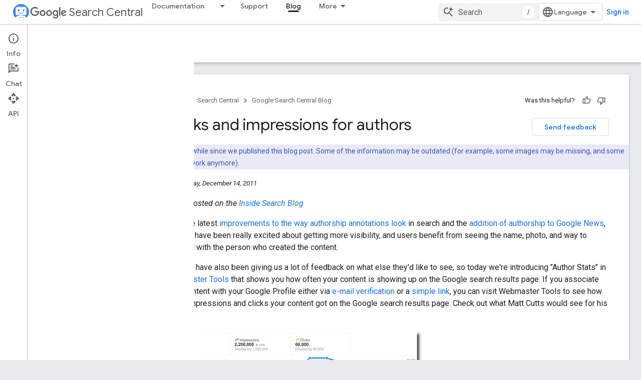

--- FILE ---
content_type: text/html; charset=UTF-8
request_url: https://feedback-pa.clients6.google.com/static/proxy.html?usegapi=1&jsh=m%3B%2F_%2Fscs%2Fabc-static%2F_%2Fjs%2Fk%3Dgapi.lb.en.2kN9-TZiXrM.O%2Fd%3D1%2Frs%3DAHpOoo_B4hu0FeWRuWHfxnZ3V0WubwN7Qw%2Fm%3D__features__
body_size: 76
content:
<!DOCTYPE html>
<html>
<head>
<title></title>
<meta http-equiv="X-UA-Compatible" content="IE=edge" />
<script type="text/javascript" nonce="kEslV5Xie6hvhWjQFGcupw">
  window['startup'] = function() {
    googleapis.server.init();
  };
</script>
<script type="text/javascript"
  src="https://apis.google.com/js/googleapis.proxy.js?onload=startup" async
  defer nonce="kEslV5Xie6hvhWjQFGcupw"></script>
</head>
<body>
</body>
</html>


--- FILE ---
content_type: image/svg+xml
request_url: https://fonts.gstatic.com/s/i/short-term/release/googlesymbols/rss_feed/default/24px.svg
body_size: -32
content:
<svg xmlns="http://www.w3.org/2000/svg" height="24" viewBox="0 -960 960 960" width="24"><path d="M200-120q-33 0-56.5-23.5T120-200q0-33 23.5-56.5T200-280q33 0 56.5 23.5T280-200q0 33-23.5 56.5T200-120Zm480 0q0-117-44-218.5T516-516q-76-76-177.5-120T120-680v-120q142 0 265 53t216 146q93 93 146 216t53 265H680Zm-240 0q0-67-25-124.5T346-346q-44-44-101.5-69T120-440v-120q92 0 171.5 34.5T431-431q60 60 94.5 139.5T560-120H440Z"/></svg>

--- FILE ---
content_type: text/javascript
request_url: https://www.gstatic.com/devrel-devsite/prod/v5f5028bd8220352863507a1bacc6e2ea79a725fdb2dd736f205c6da16a3d00d1/developers/js/devsite_app_module.js
body_size: 61634
content:
var _ds_www={};(function(_ds){var window=this;/*

 Copyright The Closure Library Authors.
 SPDX-License-Identifier: Apache-2.0
*/
/*

 Copyright Google LLC
 SPDX-License-Identifier: Apache-2.0
*/
/*

 Copyright 2024 Google LLC

 Licensed under the Apache License, Version 2.0 (the "License");
 you may not use this file except in compliance with the License.
 You may obtain a copy of the License at

     http://www.apache.org/licenses/LICENSE-2.0

 Unless required by applicable law or agreed to in writing, software
 distributed under the License is distributed on an "AS IS" BASIS,
 WITHOUT WARRANTIES OR CONDITIONS OF ANY KIND, either express or implied.
 See the License for the specific language governing permissions and
 limitations under the License.
*/
var ja,ta,ya,za,Ba,Ea,Ga,Ha,La,daa,haa,Db,Fb,jaa,Jb,Kb,Lb,Nb,Ob,Qb,Ub,Vb,$b,ac,bc,dc,ec,ic,laa,oc,tc,wc,yc,Ac,zc,Bc,Cc,Dc,xc,Ec,Fc,Hc,Jc,Kc,Mc,ad,bd,Zc,ed,Wc,fd,Uc,Xc,Yc,gd,md,qaa,rd,raa,sd,td,ud,xd,vd,Bd,Cd,Dd,taa,uaa,Fd,vaa,saa,waa,Id,Ld,zaa,Pd,Baa,Qd,Rd,Eaa,Wd,Faa,Haa,Xd,Yd,Ed,be,ce,de,ee,le,he,je,ne,pe,ue,ve,we,ye,ke,Jaa,Ce,Ge,De,Kaa,Laa,Me,Naa,Qe,Re,Se,Xe,Ye,$e,af,Qaa,jf,rf,yf,zf,Sf,Waa,$f,Zaa,ag,bg,cg,$aa,fg,aba,bba,dba,eba,Rg,Tg,gba,Ug,hba,jba,bh,kba,ph,lba,th,mba,yh,nba,oba,pba,Ch,Dh,qba,
Fh,Eh;_ds.ba=function(a,b){if(Error.captureStackTrace)Error.captureStackTrace(this,_ds.ba);else{const c=Error().stack;c&&(this.stack=c)}a&&(this.message=String(a));b!==void 0&&(this.cause=b)};_ds.da=function(a,b){a=a.split("%s");let c="";const d=a.length-1;for(let e=0;e<d;e++)c+=a[e]+(e<b.length?b[e]:"%s");_ds.ba.call(this,c+a[d])};
ja=function(a){if(aaa)a=(ia||(ia=new TextEncoder)).encode(a);else{let c=0;const d=new Uint8Array(3*a.length);for(let e=0;e<a.length;e++){var b=a.charCodeAt(e);if(b<128)d[c++]=b;else{if(b<2048)d[c++]=b>>6|192;else{if(b>=55296&&b<=57343){if(b<=56319&&e<a.length){const f=a.charCodeAt(++e);if(f>=56320&&f<=57343){b=(b-55296)*1024+f-56320+65536;d[c++]=b>>18|240;d[c++]=b>>12&63|128;d[c++]=b>>6&63|128;d[c++]=b&63|128;continue}else e--}b=65533}d[c++]=b>>12|224;d[c++]=b>>6&63|128}d[c++]=b&63|128}}a=c===d.length?
d:d.subarray(0,c)}return a};_ds.la=function(a){_ds.ka.setTimeout(()=>{throw a;},0)};_ds.baa=function(a){return Array.prototype.map.call(a,function(b){b=b.toString(16);return b.length>1?b:"0"+b}).join("")};_ds.oa=function(a,b){const c=a.length-b.length;return c>=0&&a.indexOf(b,c)==c};_ds.qa=function(a){return/^[\s\xa0]*$/.test(a)};_ds.ra=function(a,b){return a.indexOf(b)!=-1};
_ds.ua=function(a,b){let c=0;a=(0,_ds.sa)(String(a)).split(".");b=(0,_ds.sa)(String(b)).split(".");const d=Math.max(a.length,b.length);for(let g=0;c==0&&g<d;g++){var e=a[g]||"",f=b[g]||"";do{e=/(\d*)(\D*)(.*)/.exec(e)||["","","",""];f=/(\d*)(\D*)(.*)/.exec(f)||["","","",""];if(e[0].length==0&&f[0].length==0)break;c=ta(e[1].length==0?0:parseInt(e[1],10),f[1].length==0?0:parseInt(f[1],10))||ta(e[2].length==0,f[2].length==0)||ta(e[2],f[2]);e=e[3];f=f[3]}while(c==0)}return c};
ta=function(a,b){return a<b?-1:a>b?1:0};_ds.va=function(){var a=_ds.ka.navigator;return a&&(a=a.userAgent)?a:""};ya=function(a){if(!wa||!xa)return!1;for(let b=0;b<xa.brands.length;b++){const {brand:c}=xa.brands[b];if(c&&_ds.ra(c,a))return!0}return!1};za=function(a){return _ds.ra(_ds.va(),a)};Ba=function(){return wa?!!xa&&xa.brands.length>0:!1};Ea=function(){return Ba()?!1:za("Opera")};_ds.Fa=function(){return za("Firefox")||za("FxiOS")};
Ga=function(){return Ba()?ya("Chromium"):(za("Chrome")||za("CriOS"))&&!(Ba()?0:za("Edge"))||za("Silk")};Ha=function(){return wa?!!xa&&!!xa.platform:!1};_ds.Ia=function(){return Ha()?xa.platform==="Android":za("Android")};La=function(){return za("iPhone")&&!za("iPod")&&!za("iPad")};_ds.Oa=function(){return La()||za("iPad")||za("iPod")};_ds.Pa=function(){return Ha()?xa.platform==="macOS":za("Macintosh")};_ds.Qa=function(){return Ha()?xa.platform==="Windows":za("Windows")};
_ds.Sa=function(){return Ha()?xa.platform==="Chrome OS":za("CrOS")};_ds.Ta=function(a){return a[a.length-1]};_ds.Va=function(a,b){var c=a.length;const d=typeof a==="string"?a.split(""):a;for(--c;c>=0;--c)c in d&&b.call(void 0,d[c],c,a)};_ds.$a=function(a,b){b=_ds.Xa(a,b);return b<0?null:typeof a==="string"?a.charAt(b):a[b]};_ds.Xa=function(a,b){const c=a.length,d=typeof a==="string"?a.split(""):a;for(let e=0;e<c;e++)if(e in d&&b.call(void 0,d[e],e,a))return e;return-1};
_ds.ab=function(a,b){a:{var c=a.length;const d=typeof a==="string"?a.split(""):a;for(--c;c>=0;c--)if(c in d&&b.call(void 0,d[c],c,a)){b=c;break a}b=-1}return b<0?null:typeof a==="string"?a.charAt(b):a[b]};_ds.fb=function(a,b){return(0,_ds.db)(a,b)>=0};_ds.caa=function(a){if(!Array.isArray(a))for(let b=a.length-1;b>=0;b--)delete a[b];a.length=0};_ds.gb=function(a,b){b=(0,_ds.db)(a,b);let c;(c=b>=0)&&Array.prototype.splice.call(a,b,1);return c};
_ds.ib=function(a){return Array.prototype.concat.apply([],arguments)};_ds.jb=function(a){const b=a.length;if(b>0){const c=Array(b);for(let d=0;d<b;d++)c[d]=a[d];return c}return[]};_ds.nb=function(a,b){for(let c=1;c<arguments.length;c++){const d=arguments[c];if(_ds.kb(d)){const e=a.length||0,f=d.length||0;a.length=e+f;for(let g=0;g<f;g++)a[e+g]=d[g]}else a.push(d)}};_ds.pb=function(a,b,c,d){Array.prototype.splice.apply(a,_ds.ob(arguments,1))};
_ds.ob=function(a,b,c){return arguments.length<=2?Array.prototype.slice.call(a,b):Array.prototype.slice.call(a,b,c)};_ds.rb=function(a,b,c){c=c||_ds.qb;let d=0,e=a.length,f;for(;d<e;){const g=d+(e-d>>>1);let h;h=c(b,a[g]);h>0?d=g+1:(e=g,f=!h)}return f?d:-d-1};_ds.tb=function(a,b){a.sort(b||_ds.qb)};
_ds.wb=function(a,b){const c=Array(a.length);for(let e=0;e<a.length;e++)c[e]={index:e,value:a[e]};const d=b||_ds.qb;_ds.tb(c,function(e,f){return d(e.value,f.value)||e.index-f.index});for(b=0;b<a.length;b++)a[b]=c[b].value};_ds.xb=function(a,b,c){if(!_ds.kb(a)||!_ds.kb(b)||a.length!=b.length)return!1;const d=a.length;c=c||daa;for(let e=0;e<d;e++)if(!c(a[e],b[e]))return!1;return!0};_ds.qb=function(a,b){return a>b?1:a<b?-1:0};daa=function(a,b){return a===b};
_ds.yb=function(a){const b=[];if(a-0<0)return[];for(let c=0;c<a;c+=1)b.push(c);return b};_ds.zb=function(a){const b=[];for(let c=0;c<arguments.length;c++){const d=arguments[c];if(Array.isArray(d))for(let e=0;e<d.length;e+=8192){const f=_ds.zb.apply(null,_ds.ob(d,e,e+8192));for(let g=0;g<f.length;g++)b.push(f[g])}else b.push(d)}return b};
_ds.eaa=function(a){if(!arguments.length)return[];const b=[];let c=arguments[0].length;for(var d=1;d<arguments.length;d++)arguments[d].length<c&&(c=arguments[d].length);for(d=0;d<c;d++){const e=[];for(let f=0;f<arguments.length;f++)e.push(arguments[f][d]);b.push(e)}return b};_ds.Ab=function(a){const b=Math.random;for(let c=a.length-1;c>0;c--){const d=Math.floor(b()*(c+1)),e=a[c];a[c]=a[d];a[d]=e}};_ds.faa=function(a,b){return _ds.ib.apply([],(0,_ds.Cb)(a,b))};
_ds.gaa=function(a){const b=[];Db(a,function(c){b.push(c)});return b};haa=function(a){const b=a.length;let c=b*3/4;c%3?c=Math.floor(c):_ds.ra("=.",a[b-1])&&(c=_ds.ra("=.",a[b-2])?c-2:c-1);const d=new Uint8Array(c);let e=0;Db(a,function(f){d[e++]=f});return e!==c?d.subarray(0,e):d};
Db=function(a,b){function c(e){for(;d<a.length;){const f=a.charAt(d++),g=Eb[f];if(g!=null)return g;if(!_ds.qa(f))throw Error("Unknown base64 encoding at char: "+f);}return e}Fb();let d=0;for(;;){const e=c(-1),f=c(0),g=c(64),h=c(64);if(h===64&&e===-1)break;b(e<<2|f>>4);g!=64&&(b(f<<4&240|g>>2),h!=64&&b(g<<6&192|h))}};
Fb=function(){if(!Eb){Eb={};var a="ABCDEFGHIJKLMNOPQRSTUVWXYZabcdefghijklmnopqrstuvwxyz0123456789".split(""),b=["+/=","+/","-_=","-_.","-_"];for(let c=0;c<5;c++){const d=a.concat(b[c].split(""));Gb[c]=d;for(let e=0;e<d.length;e++){const f=d[e];Eb[f]===void 0&&(Eb[f]=e)}}}};jaa=function(a){return iaa[a]||""};Jb=function(a){if(!Hb)return haa(a);a=Ib.test(a)?a.replace(Ib,jaa):a;a=atob(a);const b=new Uint8Array(a.length);for(let c=0;c<a.length;c++)b[c]=a.charCodeAt(c);return b};
Kb=function(a){return kaa&&a!=null&&a instanceof Uint8Array};Lb=function(a,b){const c=a.length;if(c!==b.length)return!1;for(let d=0;d<c;d++)if(a[d]!==b[d])return!1;return!0};Nb=function(a){if(a!==Mb)throw Error("illegal external caller");};Ob=function(a,b){a.__closure__error__context__984382||(a.__closure__error__context__984382={});a.__closure__error__context__984382.severity=b};Qb=function(a){a=Error(a);Ob(a,"warning");return a};
_ds.Sb=function(a,b){if(a!=null){var c;var d=(c=Rb)!=null?c:Rb={};c=d[a]||0;c>=b||(d[a]=c+1,a=Error(),Ob(a,"incident"),_ds.la(a))}};Ub=function(){return typeof BigInt==="function"};Vb=function(a,b,c=!1){return typeof Symbol==="function"&&typeof Symbol()==="symbol"?c&&Symbol.for&&a?Symbol.for(a):a!=null?Symbol(a):Symbol():b};$b=function(a,b){_ds.Wb||_ds.Xb in a||Yb(a,Zb);a[_ds.Xb]|=b};ac=function(a,b){_ds.Wb||_ds.Xb in a||Yb(a,Zb);a[_ds.Xb]=b};bc=function(a){if(4&a)return 512&a?512:1024&a?1024:0};
_ds.cc=function(a){$b(a,34);return a};dc=function(a){$b(a,8192);return a};ec=function(a){$b(a,32);return a};ic=function(a){return a[fc]===hc};_ds.kc=function(a,b){return b===void 0?a.j!==jc&&!!(2&(a.ub[_ds.Xb]|0)):!!(2&b)&&a.j!==jc};_ds.nc=function(a,b){if(a!=null)if(typeof a==="string")a=a?new lc(a,Mb):_ds.mc();else if(a.constructor!==lc)if(Kb(a))a=a.length?new lc(new Uint8Array(a),Mb):_ds.mc();else{if(!b)throw Error();a=void 0}return a};
laa=function(a,b,c){const d=b&128?0:-1,e=a.length;var f;if(f=!!e)f=a[e-1],f=f!=null&&typeof f==="object"&&f.constructor===Object;const g=e+(f?-1:0);for(b=b&128?1:0;b<g;b++)c(b-d,a[b]);if(f){a=a[e-1];for(const h in a)!isNaN(h)&&c(+h,a[h])}};oc=function(a){a.aY=!0;return a};_ds.pc=function(){var a=Element;return oc(b=>b instanceof a)};
_ds.sc=function(a){var b=a;if(qc(b)){if(!/^\s*(?:-?[1-9]\d*|0)?\s*$/.test(b))throw Error(String(b));}else if(maa(b)&&!Number.isSafeInteger(b))throw Error(String(b));return rc?BigInt(a):a=naa(a)?a?"1":"0":qc(a)?a.trim()||"0":String(a)};tc=function(a,b){if(a.length>b.length)return!1;if(a.length<b.length||a===b)return!0;for(let c=0;c<a.length;c++){const d=a[c],e=b[c];if(d>e)return!1;if(d<e)return!0}};wc=function(a){const b=a>>>0;uc=b;vc=(a-b)/4294967296>>>0};
yc=function(a){if(a<0){wc(0-a);const [b,c]=xc(uc,vc);uc=b>>>0;vc=c>>>0}else wc(a)};Ac=function(a,b){const c=b*4294967296+(a>>>0);return Number.isSafeInteger(c)?c:zc(a,b)};zc=function(a,b){b>>>=0;a>>>=0;if(b<=2097151)var c=""+(4294967296*b+a);else Ub()?c=""+(BigInt(b)<<BigInt(32)|BigInt(a)):(c=(a>>>24|b<<8)&16777215,b=b>>16&65535,a=(a&16777215)+c*6777216+b*6710656,c+=b*8147497,b*=2,a>=1E7&&(c+=a/1E7>>>0,a%=1E7),c>=1E7&&(b+=c/1E7>>>0,c%=1E7),c=b+Bc(c)+Bc(a));return c};
Bc=function(a){a=String(a);return"0000000".slice(a.length)+a};Cc=function(){var a=uc,b=vc;if(b&2147483648)if(Ub())a=""+(BigInt(b|0)<<BigInt(32)|BigInt(a>>>0));else{const [c,d]=xc(a,b);a="-"+zc(c,d)}else a=zc(a,b);return a};
Dc=function(a){if(a.length<16)yc(Number(a));else if(Ub())a=BigInt(a),uc=Number(a&BigInt(4294967295))>>>0,vc=Number(a>>BigInt(32)&BigInt(4294967295));else{const b=+(a[0]==="-");vc=uc=0;const c=a.length;for(let d=0+b,e=(c-b)%6+b;e<=c;d=e,e+=6){const f=Number(a.slice(d,e));vc*=1E6;uc=uc*1E6+f;uc>=4294967296&&(vc+=Math.trunc(uc/4294967296),vc>>>=0,uc>>>=0)}if(b){const [d,e]=xc(uc,vc);uc=d;vc=e}}};xc=function(a,b){b=~b;a?a=~a+1:b+=1;return[a,b]};Ec=function(a){return Array.prototype.slice.call(a)};
Fc=function(a,b=`unexpected value ${a}!`){throw Error(b);};_ds.Gc=function(a){if(typeof a!=="number")throw Error(`Value of float/double field must be a number, found ${typeof a}: ${a}`);return a};Hc=function(a){if(a==null||typeof a==="number")return a;if(a==="NaN"||a==="Infinity"||a==="-Infinity")return Number(a)};Jc=function(a){if(typeof a!=="boolean")throw Error(`Expected boolean but got ${_ds.Ic(a)}: ${a}`);return a};Kc=function(a){if(a==null||typeof a==="boolean")return a;if(typeof a==="number")return!!a};
Mc=function(a){switch(typeof a){case "bigint":return!0;case "number":return Lc(a);case "string":return oaa.test(a);default:return!1}};_ds.Nc=function(a){if(!Lc(a))throw Qb("enum");return a|0};_ds.Pc=function(a){return a==null?a:Lc(a)?a|0:void 0};_ds.Qc=function(a){if(typeof a!=="number")throw Qb("int32");if(!Lc(a))throw Qb("int32");return a|0};_ds.Rc=function(a){if(a==null)return a;if(typeof a==="string"&&a)a=+a;else if(typeof a!=="number")return;return Lc(a)?a|0:void 0};
_ds.Sc=function(a){if(a==null)return a;if(typeof a==="string"&&a)a=+a;else if(typeof a!=="number")return;return Lc(a)?a>>>0:void 0};
_ds.$c=function(a){var b=void 0;b!=null||(b=_ds.Tc?1024:0);if(!Mc(a))throw Qb("int64");const c=typeof a;switch(b){case 512:switch(c){case "string":return Uc(a);case "bigint":return String(Vc(64,a));default:return Wc(a)}case 1024:switch(c){case "string":return Xc(a);case "bigint":return _ds.sc(Vc(64,a));default:return Yc(a)}case 0:switch(c){case "string":return Uc(a);case "bigint":return _ds.sc(Vc(64,a));default:return Zc(a)}default:return Fc(b,"Unknown format requested type for int64")}};
ad=function(a){const b=a.length;if(a[0]==="-"?b<20||b===20&&a<="-9223372036854775808":b<19||b===19&&a<="9223372036854775807")return a;Dc(a);return Cc()};bd=function(a){if(a[0]==="-")var b=!1;else b=a.length,b=b<20?!0:b===20&&a<="18446744073709551615";if(b)return a;Dc(a);return zc(uc,vc)};Zc=function(a){a=cd(a);if(!dd(a)){yc(a);var b=uc,c=vc;if(a=c&2147483648)b=~b+1>>>0,c=~c>>>0,b==0&&(c=c+1>>>0);b=Ac(b,c);a=typeof b==="number"?a?-b:b:a?"-"+b:b}return a};
ed=function(a){a=cd(a);a>=0&&dd(a)||(yc(a),a=Ac(uc,vc));return a};Wc=function(a){a=cd(a);dd(a)?a=String(a):(yc(a),a=Cc());return a};fd=function(a){a=cd(a);a>=0&&dd(a)?a=String(a):(yc(a),a=zc(uc,vc));return a};Uc=function(a){var b=cd(Number(a));if(dd(b))return String(b);b=a.indexOf(".");b!==-1&&(a=a.substring(0,b));return ad(a)};Xc=function(a){var b=cd(Number(a));if(dd(b))return _ds.sc(b);b=a.indexOf(".");b!==-1&&(a=a.substring(0,b));return Ub()?_ds.sc(Vc(64,BigInt(a))):_ds.sc(ad(a))};
Yc=function(a){return dd(a)?_ds.sc(Zc(a)):_ds.sc(Wc(a))};gd=function(a){var b=cd(Number(a));if(dd(b)&&b>=0)return String(b);b=a.indexOf(".");b!==-1&&(a=a.substring(0,b));return bd(a)};_ds.id=function(a){if(a==null)return a;if(typeof a==="bigint")return(0,_ds.hd)(a)?a=Number(a):(a=Vc(64,a),a=(0,_ds.hd)(a)?Number(a):String(a)),a;if(Mc(a))return typeof a==="number"?Zc(a):Uc(a)};
_ds.jd=function(a,b=!1){const c=typeof a;if(a==null)return a;if(c==="bigint")return String(Vc(64,a));if(Mc(a))return c==="string"?Uc(a):b?Wc(a):Zc(a)};_ds.kd=function(a){const b=typeof a;if(a==null)return a;if(b==="bigint")return _ds.sc(Vc(64,a));if(Mc(a))return b==="string"?Xc(a):Yc(a)};
_ds.paa=function(a){var b=void 0;b!=null||(b=_ds.Tc?1024:0);if(!Mc(a))throw Qb("uint64");const c=typeof a;switch(b){case 512:switch(c){case "string":return gd(a);case "bigint":return String(ld(64,a));default:return fd(a)}case 1024:switch(c){case "string":return b=cd(Number(a)),dd(b)&&b>=0?a=_ds.sc(b):(b=a.indexOf("."),b!==-1&&(a=a.substring(0,b)),a=Ub()?_ds.sc(ld(64,BigInt(a))):_ds.sc(bd(a))),a;case "bigint":return _ds.sc(ld(64,a));default:return dd(a)?_ds.sc(ed(a)):_ds.sc(fd(a))}case 0:switch(c){case "string":return gd(a);
case "bigint":return _ds.sc(ld(64,a));default:return ed(a)}default:return Fc(b,"Unknown format requested type for int64")}};md=function(a){if(a==null)return a;const b=typeof a;if(b==="bigint")return String(Vc(64,a));if(Mc(a)){if(b==="string")return Uc(a);if(b==="number")return Zc(a)}};qaa=function(a){if(a==null)return a;const b=typeof a;if(b==="bigint")return String(ld(64,a));if(Mc(a)){if(b==="string")return gd(a);if(b==="number")return ed(a)}};
_ds.nd=function(a){if(typeof a!=="string")throw Error();return a};_ds.od=function(a){if(a!=null&&typeof a!=="string")throw Error();return a};_ds.pd=function(a){return a==null||typeof a==="string"?a:void 0};rd=function(a,b,c,d){if(a!=null&&ic(a))return a;if(!Array.isArray(a))return c?d&2?((a=b[qd])||(a=new b,_ds.cc(a.ub),a=b[qd]=a),b=a):b=new b:b=void 0,b;c=a[_ds.Xb]|0;d=c|d&32|d&2;d!==c&&ac(a,d);return new b(a)};raa=function(a,b,c){if(b)return _ds.nd(a);let d;return(d=_ds.pd(a))!=null?d:c?"":void 0};
sd=function(a){return a};td=function(a,b){if(typeof b==="string")try{b=Jb(b)}catch(c){return!1}return Kb(b)&&Lb(a,b)};ud=function(a){switch(a){case "bigint":case "string":case "number":return!0;default:return!1}};_ds.wd=function(a,b){if(ic(a))a=a.ub;else if(!Array.isArray(a))return!1;if(ic(b))b=b.ub;else if(!Array.isArray(b))return!1;return vd(a,b,void 0,2)};xd=function(a,b,c){return vd(a,b,c,0)};
vd=function(a,b,c,d){if(a===b||a==null&&b==null)return!0;if(a instanceof Map)return yd(a,b,c);if(b instanceof Map)return yd(b,a,c);if(a==null||b==null)return!1;if(a instanceof lc)return Ad(a,b);if(b instanceof lc)return Ad(b,a);if(Kb(a))return td(a,b);if(Kb(b))return td(b,a);var e=typeof a,f=typeof b;if(e!=="object"||f!=="object")return Number.isNaN(a)||Number.isNaN(b)?String(a)===String(b):ud(e)&&ud(f)?""+a===""+b:e==="boolean"&&f==="number"||e==="number"&&f==="boolean"?!a===!b:!1;if(ic(a)||ic(b))return _ds.wd(a,
b);if(a.constructor!=b.constructor)return!1;if(a.constructor===Array){f=a[_ds.Xb]|0;var g=b[_ds.Xb]|0,h=a.length,k=b.length,l=Math.max(h,k);e=(f|g|64)&128?0:-1;if(d===1||(f|g)&1)d=1;else if((f|g)&8192)return saa(a,b);f=h&&a[h-1];g=k&&b[k-1];f!=null&&typeof f==="object"&&f.constructor===Object||(f=null);g!=null&&typeof g==="object"&&g.constructor===Object||(g=null);h=h-e-+!!f;k=k-e-+!!g;for(var m=0;m<l;m++)if(!Bd(m-e,a,f,h,b,g,k,e,c,d))return!1;if(f)for(var n in f){d=a;l=f;m=h;var p=b,q=g,t=k,x=e,
C=c;const G=+n;if(!(!Number.isFinite(G)||G<m||G<t||Bd(G,d,l,m,p,q,t,x,C,2)))return!1}if(g)for(let G in g)if((n=f&&G in f)||(n=a,d=f,l=h,m=b,p=g,q=k,t=e,x=c,C=+G,n=!Number.isFinite(C)||C<l||C<q?!0:Bd(C,n,d,l,m,p,q,t,x,2)),!n)return!1;return!0}if(a.constructor===Object)return xd([a],[b]);throw Error();};
Bd=function(a,b,c,d,e,f,g,h,k,l){b=Cd(a,b,c,d,h);e=Cd(a,e,f,g,h);if(e==null&&(!Array.isArray(b)||b.length?0:(b[_ds.Xb]|0)&1)||b==null&&(!Array.isArray(e)||e.length?0:(e[_ds.Xb]|0)&1))return!0;a=l===1?k:k==null?void 0:k.j(a);return vd(b,e,a,0)};Cd=function(a,b,c,d,e){let f;return(f=a<d?b[a+e]:void 0)!=null?f:c==null?void 0:c[a]};Dd=function(a){return a};taa=function(a,b,c,d,e,f){a=rd(a,d,c,f);e&&(a=Ed(a));return a};
uaa=function(a,b,c){if(a.size!=b.size)return!1;let d=!0;a.forEach((e,f)=>{xd(e,b.get(f),c==null?void 0:c.j(2))||(d=!1)});return d};Fd=function(a,b){if(!Array.isArray(a)||!Array.isArray(b))return 0;a=""+a[0];b=""+b[0];return a===b?0:a<b?-1:1};
vaa=function(a,b,c){if(b==null)return a.size===0;if(!Array.isArray(b)||a.size>b.length)return!1;b=Ec(b);Array.prototype.sort.call(b,Fd);let d=0,e=void 0;for(let f=b.length-1;f>=0;f--){const g=b[f];if(!g||!Array.isArray(g)||g.length!==2)return!1;const h=g[0];if(h===e)continue;let k;if(!xd(a.get(h),g[1],(k=c)==null?void 0:k.j(2)))return!1;e=h;d++}return d===a.size};
saa=function(a,b){if(!Array.isArray(a)||!Array.isArray(b))return!1;a=Ec(a);b=Ec(b);Array.prototype.sort.call(a,Fd);Array.prototype.sort.call(b,Fd);const c=a.length,d=b.length;if(c===0&&d===0)return!0;let e=0,f=0;for(;e<c&&f<d;){let g,h=a[e];if(!Array.isArray(h))return!1;let k=h[0];for(;e<c-1&&xd((g=a[e+1])[0],k);)e++,h=g;let l,m=b[f];if(!Array.isArray(m))return!1;let n=m[0];for(;f<d-1&&xd((l=b[f+1])[0],n);)f++,m=l;if(!xd(k,n)||!xd(h[1],m[1]))return!1;e++;f++}return e>=c&&f>=d};
waa=function(a){return[a,this.get(a)]};Id=function(){return Gd||(Gd=new Hd(_ds.cc([]),void 0,void 0,void 0,xaa))};Ld=function(a){const b=_ds.Jd(_ds.Kd);return b?a[b]:void 0};zaa=function(a,b){b<100||_ds.Sb(yaa,1)};
Pd=function(a,b,c,d){const e=d!==void 0;d=!!d;var f=_ds.Jd(_ds.Kd),g;!e&&_ds.Wb&&f&&(g=a[f])&&Md(g,zaa);f=[];var h=a.length;let k;g=4294967295;let l=!1;const m=!!(b&64),n=m?b&128?0:-1:void 0;if(!(b&1||(k=h&&a[h-1],k!=null&&typeof k==="object"&&k.constructor===Object?(h--,g=h):k=void 0,!m||b&128||e))){l=!0;var p;g=((p=Nd)!=null?p:sd)(g-n,n,a,k,void 0)+n}b=void 0;for(p=0;p<h;p++){let t=a[p];if(t!=null&&(t=c(t,d))!=null)if(m&&p>=g){const x=p-n;var q=void 0;((q=b)!=null?q:b={})[x]=t}else f[p]=t}if(k)for(let t in k){q=
k[t];if(q==null||(q=c(q,d))==null)continue;h=+t;let x;if(m&&!Number.isNaN(h)&&(x=h+n)<g)f[x]=q;else{let C;((C=b)!=null?C:b={})[t]=q}}b&&(l?f.push(b):f[g]=b);e&&_ds.Jd(_ds.Kd)&&(a=Ld(a))&&a instanceof Od&&(f[_ds.Kd]=Aaa(a));return f};Baa=function(a){a[0]=Qd(a[0]);a[1]=Qd(a[1]);return a};
Qd=function(a){switch(typeof a){case "number":return Number.isFinite(a)?a:""+a;case "bigint":return(0,_ds.hd)(a)?Number(a):""+a;case "boolean":return a?1:0;case "object":if(Array.isArray(a)){var b=a[_ds.Xb]|0;return a.length===0&&b&1?void 0:Pd(a,b,Qd)}if(a!=null&&ic(a))return Rd(a);if(a instanceof lc){b=a.j;if(b==null)a="";else if(typeof b==="string")a=b;else{if(Hb){for(var c="",d=0,e=b.length-10240;d<e;)c+=String.fromCharCode.apply(null,b.subarray(d,d+=10240));c+=String.fromCharCode.apply(null,d?
b.subarray(d):b);b=btoa(c)}else{c===void 0&&(c=0);Fb();c=Gb[c];d=Array(Math.floor(b.length/3));e=c[64]||"";let l=0,m=0;for(;l<b.length-2;l+=3){var f=b[l],g=b[l+1],h=b[l+2],k=c[f>>2];f=c[(f&3)<<4|g>>4];g=c[(g&15)<<2|h>>6];h=c[h&63];d[m++]=""+k+f+g+h}k=0;h=e;switch(b.length-l){case 2:k=b[l+1],h=c[(k&15)<<2]||e;case 1:b=b[l],d[m]=""+c[b>>2]+c[(b&3)<<4|k>>4]+h+e}b=d.join("")}a=a.j=b}return a}if(a instanceof Hd)return a=a.size!==0?a.oz(Baa):void 0,a;return}return a};
_ds.Sd=function(a,b){if(b){Nd=b==null||b===sd||b[Caa]!==Daa?sd:b;try{return Rd(a)}finally{Nd=void 0}}return Rd(a)};Rd=function(a){a=a.ub;return Pd(a,a[_ds.Xb]|0,Qd)};Eaa=function(a){switch(typeof a){case "boolean":return Td||(Td=[0,void 0,!0]);case "number":return a>0?void 0:a===0?Ud||(Ud=[0,void 0]):[-a,void 0];case "string":return[0,a];case "object":return a}};
Wd=function(a,b,c,d=0){if(a==null){var e=32;c?(a=[c],e|=128):a=[];b&&(e=e&-16760833|(b&1023)<<14)}else{if(!Array.isArray(a))throw Error("narr");e=a[_ds.Xb]|0;if(Vd&&1&e)throw Error("rfarr");2048&e&&!(2&e)&&Faa();if(e&256)throw Error("farr");if(e&64)return(e|d)!==e&&ac(a,e|d),a;if(c&&(e|=128,c!==a[0]))throw Error("mid");a:{c=a;e|=64;var f=c.length;if(f){var g=f-1;const k=c[g];if(k!=null&&typeof k==="object"&&k.constructor===Object){b=e&128?0:-1;g-=b;if(g>=1024)throw Error("pvtlmt");for(var h in k)f=
+h,f<g&&(c[f+b]=k[h],delete k[h]);e=e&-16760833|(g&1023)<<14;break a}}if(b){h=Math.max(b,f-(e&128?0:-1));if(h>1024)throw Error("spvt");e=e&-16760833|(h&1023)<<14}}}ac(a,e|64|d);return a};Faa=function(){if(Vd)throw Error("carr");_ds.Sb(Gaa,5)};
Haa=function(a,b){if(typeof a!=="object")return a;if(Array.isArray(a)){var c=a[_ds.Xb]|0;return a.length===0&&c&1?void 0:Xd(a,c,b)}if(a!=null&&ic(a))return Yd(a);if(a instanceof Hd){b=a.wk;if(b&2)return a;if(!a.size)return;c=_ds.cc(a.oz());if(a.Xj)for(a=0;a<c.length;a++){const d=c[a];let e=d[1];e==null||typeof e!=="object"?e=void 0:e!=null&&ic(e)?e=Yd(e):Array.isArray(e)?e=Xd(e,e[_ds.Xb]|0,!!(b&32)):e=void 0;d[1]=e}return c}if(a instanceof lc)return a};
Xd=function(a,b,c){if(b&2)return a;!c||4096&b||16&b?a=_ds.Zd(a,b,!1,c&&!(b&16)):($b(a,34),b&4&&Object.freeze(a));return a};_ds.$d=function(a,b,c){a=new a.constructor(b);c&&(a.j=jc);a.m=jc;return a};Yd=function(a){const b=a.ub,c=b[_ds.Xb]|0;return _ds.kc(a,c)?a:_ds.ae(a,b,c)?_ds.$d(a,b):_ds.Zd(b,c)};_ds.Zd=function(a,b,c,d){d!=null||(d=!!(34&b));a=Pd(a,b,Haa,d);d=32;c&&(d|=2);b=b&16769217|d;ac(a,b);return a};
Ed=function(a){const b=a.ub,c=b[_ds.Xb]|0;return _ds.kc(a,c)?_ds.ae(a,b,c)?_ds.$d(a,b,!0):new a.constructor(_ds.Zd(b,c,!1)):a};be=function(a){if(a.j!==jc)return!1;var b=a.ub;b=_ds.Zd(b,b[_ds.Xb]|0);$b(b,2048);a.ub=b;a.j=void 0;a.m=void 0;return!0};ce=function(a){if(!be(a)&&_ds.kc(a,a.ub[_ds.Xb]|0))throw Error();};de=function(a,b){b===void 0&&(b=a[_ds.Xb]|0);b&32&&!(b&4096)&&ac(a,b|4096)};_ds.ae=function(a,b,c){return c&2?!0:c&32&&!(c&4096)?(ac(b,c|2),a.j=jc,!0):!1};
ee=function(a,b,c,d,e){const f=c+(e?0:-1);var g=a.length-1;if(g>=1+(e?0:-1)&&f>=g){const h=a[g];if(h!=null&&typeof h==="object"&&h.constructor===Object)return h[c]=d,b}if(f<=g)return a[f]=d,b;if(d!==void 0){let h;g=((h=b)!=null?h:b=a[_ds.Xb]|0)>>14&1023||536870912;c>=g?d!=null&&(a[g+(e?0:-1)]={[c]:d}):a[f]=d}return b};
_ds.me=function(a,b,c,d,e,f){let g=a.ub,h=g[_ds.Xb]|0;d=_ds.kc(a,h)?1:d;e=!!e||d===3;d===2&&be(a)&&(g=a.ub,h=g[_ds.Xb]|0);a=he(g,b,f);let k=a===ie?7:a[_ds.Xb]|0,l=je(k,h);var m=4&l?!1:!0;if(m){4&l&&(a=Ec(a),k=0,l=ke(l,h),h=ee(g,h,b,a,f));let n=0,p=0;for(;n<a.length;n++){const q=c(a[n]);q!=null&&(a[p++]=q)}p<n&&(a.length=p);c=(l|4)&-513;l=c&=-1025;l&=-4097}l!==k&&(ac(a,l),2&l&&Object.freeze(a));return a=le(a,l,g,h,b,f,d,m,e)};
le=function(a,b,c,d,e,f,g,h,k){let l=b;g===1||(g!==4?0:2&b||!(16&b)&&32&d)?ne(b)||(b|=!a.length||h&&!(4096&b)||32&d&&!(4096&b||16&b)?2:256,b!==l&&ac(a,b),Object.freeze(a)):(g===2&&ne(b)&&(a=Ec(a),l=0,b=ke(b,d),d=ee(c,d,e,a,f)),ne(b)||(k||(b|=16),b!==l&&ac(a,b)));2&b||!(4096&b||16&b)||de(c,d);return a};he=function(a,b,c){a=oe(a,b,c);return Array.isArray(a)?a:ie};je=function(a,b){2&b&&(a|=2);return a|1};ne=function(a){return!!(2&a)&&!!(4&a)||!!(256&a)};_ds.Iaa=function(a){return _ds.nc(a,!0)};
pe=function(a,b,c,d,e,f){!d&&be(a)&&(b=a.ub,c=b[_ds.Xb]|0);var g=oe(b,e);a=!1;if(g==null){if(d)return Id();g=[]}else if(g.constructor===Hd)if(g.wk&2&&!d)g=g.oz();else return g;else Array.isArray(g)?a=!!((g[_ds.Xb]|0)&2):g=[];if(d){if(!g.length)return Id();a||(a=!0,_ds.cc(g))}else if(a){a=!1;dc(g);d=Ec(g);for(g=0;g<d.length;g++){const h=d[g]=Ec(d[g]);Array.isArray(h[1])&&(h[1]=_ds.cc(h[1]))}g=dc(d)}!a&&c&32&&ec(g);f=new Hd(g,f,raa,void 0);c=ee(b,c,e,f);a||de(b,c);return f};
_ds.qe=function(a,b,c){const d=a.ub,e=d[_ds.Xb]|0;return pe(a,d,e,_ds.kc(a,e),b,c)};_ds.re=function(a,b,c,d){ce(a);const e=a.ub;let f=e[_ds.Xb]|0;if(c==null)return ee(e,f,b),a;let g=c===ie?7:c[_ds.Xb]|0,h=g;var k=ne(g);let l=k||Object.isFrozen(c);k||(g=0);l||(c=Ec(c),h=0,g=ke(g,f),l=!1);g|=5;var m;k=(m=bc(g))!=null?m:_ds.Tc?1024:0;g|=k;for(m=0;m<c.length;m++){const n=c[m],p=d(n,k);Object.is(n,p)||(l&&(c=Ec(c),h=0,g=ke(g,f),l=!1),c[m]=p)}g!==h&&(l&&(c=Ec(c),g=ke(g,f)),ac(c,g));ee(e,f,b,c);return a};
_ds.se=function(a,b,c,d){ce(a);const e=a.ub;ee(e,e[_ds.Xb]|0,b,(d==="0"?Number(c)===0:c===d)?void 0:c);return a};ue=function(a){if(_ds.Wb){var b;return(b=a[te])!=null?b:a[te]=new Map}if(te in a)return a[te];b=new Map;Object.defineProperty(a,te,{value:b});return b};ve=function(a,b,c,d){let e=a.get(d);if(e!=null)return e;e=0;for(let f=0;f<d.length;f++){const g=d[f];oe(b,g)!=null&&(e!==0&&(c=ee(b,c,e)),e=g)}a.set(d,e);return e};
we=function(a,b,c,d,e){let f=!1;d=oe(a,d,e,g=>{const h=rd(g,c,!1,b);f=h!==g&&h!=null;return h});if(d!=null)return f&&!_ds.kc(d)&&de(a,b),d};
_ds.xe=function(a,b,c,d,e,f,g,h,k){var l=_ds.kc(a,c);f=l?1:f;h=!!h||f===3;l=k&&!l;(f===2||l)&&be(a)&&(b=a.ub,c=b[_ds.Xb]|0);a=he(b,e,g);var m=a===ie?7:a[_ds.Xb]|0,n=je(m,c);if(k=!(4&n)){var p=a,q=c;const t=!!(2&n);t&&(q|=2);let x=!t,C=!0,G=0,H=0;for(;G<p.length;G++){const K=rd(p[G],d,!1,q);if(K instanceof d){if(!t){const Q=_ds.kc(K);x&&(x=!Q);C&&(C=Q)}p[H++]=K}}H<G&&(p.length=H);n|=4;n=C?n&-4097:n|4096;n=x?n|8:n&-9}n!==m&&(ac(a,n),2&n&&Object.freeze(a));if(l&&!(8&n||!a.length&&(f===1||(f!==4?0:2&
n||!(16&n)&&32&c)))){ne(n)&&(a=Ec(a),n=ke(n,c),c=ee(b,c,e,a,g));d=a;l=n;for(m=0;m<d.length;m++)p=d[m],n=Ed(p),p!==n&&(d[m]=n);l|=8;n=l=d.length?l|4096:l&-4097;ac(a,n)}return a=le(a,n,b,c,e,g,f,k,h)};ye=function(a){a==null&&(a=void 0);return a};ke=function(a,b){return a=(2&b?a|2:a&-3)&-273};
_ds.ze=function(a,b,c,d,e,f,g,h,k){ce(a);b=_ds.me(a,b,f,2,!0,g);let l;f=(l=bc(b===ie?7:b[_ds.Xb]|0))!=null?l:_ds.Tc?1024:0;if(k)if(Array.isArray(d))for(e=d.length,h=0;h<e;h++)b.push(c(d[h],f));else for(const m of d)b.push(c(m,f));else{if(h&&(typeof e!=="number"||e<0||e>b.length))throw Error();e!=void 0?b.splice(e,h,c(d,f)):b.push(c(d,f))}return a};
Jaa=function(a){if(typeof a==="string")return new Ae(Jb(a),!0);if(Array.isArray(a))return new Ae(new Uint8Array(a),!0);if(a.constructor===Uint8Array)return new Ae(a,!1);if(a.constructor===ArrayBuffer)return a=new Uint8Array(a),new Ae(a,!1);if(a.constructor===lc){const b=Be(a)||new Uint8Array(0);return new Ae(b,!0,a)}if(a instanceof Uint8Array)return a=a.constructor===Uint8Array?a:new Uint8Array(a.buffer,a.byteOffset,a.byteLength),new Ae(a,!1);throw Error();};
Ce=function(){const a=class{constructor(){throw Error();}};Object.setPrototypeOf(a,a.prototype);return a};Ge=function(a,b,c,d,e){b=De(b,d);b!=null&&(c=Ee(a,c),e(b,a),Fe(a,c))};
_ds.Le=function(a){var b=Kaa,c=Laa,d=a[He];if(d)return d;d={};d.sX=a;d.JB=Eaa(a[0]);var e=a[1];let f=1;e&&e.constructor===Object&&(d.xJ=e,e=a[++f],typeof e==="function"&&(d.GK=!0,Ie!=null||(Ie=e),Je!=null||(Je=a[f+1]),e=a[f+=2]));const g={};for(;e&&Array.isArray(e)&&e.length&&typeof e[0]==="number"&&e[0]>0;){for(var h=0;h<e.length;h++)g[e[h]]=e;e=a[++f]}for(h=1;e!==void 0;){typeof e==="number"&&(h+=e,e=a[++f]);let m;var k=void 0;e instanceof Ke?m=e:(m=Maa,f--);let n;if((n=m)==null?0:n.m){e=a[++f];
k=a;var l=f;typeof e==="function"&&(e=e(),k[l]=e);k=e}e=a[++f];l=h+1;typeof e==="number"&&e<0&&(l-=e,e=a[++f]);for(;h<l;h++){const p=g[h];k?c(d,h,m,k,p):b(d,h,m,p)}}return a[He]=d};De=function(a,b){if(a instanceof _ds.u)return a.ub;if(Array.isArray(a))return Wd(a,b[0],b[1])};Kaa=function(a,b,c){a[b]=c.j};Laa=function(a,b,c,d){let e,f;const g=c.j;a[b]=(h,k,l)=>g(h,k,l,f||(f=_ds.Le(d).JB),e||(e=Me(d)))};Me=function(a){let b=a[Ne];if(!b){const c=_ds.Le(a);b=(d,e)=>_ds.Oe(d,e,c);a[Ne]=b}return b};
_ds.Oe=function(a,b,c){laa(a,a[_ds.Xb]|0,(d,e)=>{if(e!=null){var f=Naa(c,d);f?f(b,e,d):d<500||_ds.Sb(Oaa,3)}});(a=Ld(a))&&Md(a,(d,e,f)=>{_ds.Pe(b,b.j.end());for(d=0;d<f.length;d++)_ds.Pe(b,Be(f[d])||new Uint8Array(0))})};Naa=function(a,b){var c=a[b];if(c)return c;if(c=a.xJ)if(c=c[b]){c=Array.isArray(c)?c[0]instanceof Ke?c:[Paa,c]:[c,void 0];var d=c[0].j;if(c=c[1]){const e=Me(c),f=_ds.Le(c).JB;c=a.GK?Je(f,e):(g,h,k)=>d(g,h,k,f,e)}else c=d;return a[b]=c}};
Qe=function(a,b,c){if(Array.isArray(b)){var d=b[_ds.Xb]|0;if(d&4)return b;for(var e=0,f=0;e<b.length;e++){const g=a(b[e]);g!=null&&(b[f++]=g)}f<e&&(b.length=f);a=d|1;c&&(a=(a|4)&-1537);a!==d&&ac(b,a);c&&a&2&&Object.freeze(b);return b}};Re=function(a,b){return new Ke(a,b)};Se=function(a,b){return new Ke(a,b)};
Xe=function(a,b,c){b=qaa(b);if(b!=null){switch(typeof b){case "string":Te(b)}if(b!=null)switch(Ue(a,c,0),typeof b){case "number":a=a.j;yc(b);Ve(a,uc,vc);break;case "bigint":c=BigInt.asUintN(64,b);c=new We(Number(c&BigInt(4294967295)),Number(c>>BigInt(32)));Ve(a.j,c.m,c.j);break;default:c=Te(b),Ve(a.j,c.m,c.j)}}};Ye=function(a,b,c){b=Kc(b);b!=null&&(Ue(a,c,0),a.j.j.push(b?1:0))};$e=function(a,b,c){b=_ds.pd(b);b!=null&&Ze(a,c,ja(b))};
af=function(a,b,c,d,e){b=De(b,d);b!=null&&(c=Ee(a,c),e(b,a),Fe(a,c))};_ds.bf=function(a){return oc(b=>b instanceof a&&!_ds.kc(b))};_ds.df=function(a){return b=>_ds.cf(a,b)};_ds.ef=function(a){return new CustomEvent("devsite-analytics-observation",{detail:a,bubbles:!0,composed:!0})};_ds.ff=function(a){return new CustomEvent("devsite-analytics-observation-cloudtrack",{detail:a,bubbles:!0,composed:!0})};
Qaa=function(){let a=null;if(!gf)return a;try{const b=c=>c;a=gf.createPolicy("goog#html",{createHTML:b,createScript:b,createScriptURL:b})}catch(b){}return a};jf=function(){hf===void 0&&(hf=Qaa());return hf};_ds.lf=function(a){const b=jf();a=b?b.createScriptURL(a):a;return new _ds.kf(a)};_ds.mf=function(a){if(a instanceof _ds.kf)return a.j;throw Error("");};_ds.of=function(a){return a instanceof _ds.nf};_ds.pf=function(a){if(_ds.of(a))return a.j;throw Error("");};
rf=function(a){return new qf(b=>b.substr(0,a.length+1).toLowerCase()===a+":")};_ds.uf=function(a,b=sf){if(_ds.of(a))return a;for(let c=0;c<b.length;++c){const d=b[c];if(d instanceof qf&&d.isValid(a))return new _ds.nf(_ds.tf,a)}};_ds.wf=function(a){return _ds.uf(a,sf)||_ds.vf};_ds.xf=function(a){if(!Raa){a:{var b=document.createElement("a");try{b.href=a}catch(c){a=void 0;break a}a=b.protocol;a=a===":"||a===""?"https:":a}return a}try{b=new URL(a)}catch(c){return"https:"}return b.protocol};yf=function(a){if(Saa.test(a))return a};
zf=function(a){return a instanceof _ds.nf?_ds.pf(a):yf(a)};_ds.Af=function(a,b){b=zf(b);b!==void 0&&(a.href=b)};_ds.Cf=function(a){const b=jf();a=b?b.createHTML(a):a;return new _ds.Bf(a)};_ds.Df=function(a){if(a instanceof _ds.Bf)return a.j;throw Error("");};
_ds.Ef=function(a,b){a.removeAttribute("srcdoc");if(b instanceof _ds.kf)throw new Taa;var c="allow-same-origin allow-scripts allow-forms allow-popups allow-popups-to-escape-sandbox allow-storage-access-by-user-activation".split(" ");a.setAttribute("sandbox","");for(let d=0;d<c.length;d++)a.sandbox.supports&&!a.sandbox.supports(c[d])||a.sandbox.add(c[d]);b=zf(b);b!==void 0&&(a.src=b)};_ds.Ff=function(a,b,c,d){b=zf(b);return b!==void 0?a.open(b,c,d):null};
_ds.Gf=function(a,b=document){let c;const d=(c=b.querySelector)==null?void 0:c.call(b,`${a}[nonce]`);return d==null?"":d.nonce||d.getAttribute("nonce")||""};_ds.Hf=function(a,b){a.src=_ds.mf(b);(b=_ds.Gf("script",a.ownerDocument))&&a.setAttribute("nonce",b)};_ds.If=function(a,b){if(a.nodeType===1&&/^(script|style)$/i.test(a.tagName))throw Error("");a.innerHTML=_ds.Df(b)};_ds.Kf=function(a,...b){const c=[a,...b];return(d,e,f)=>{_ds.Jf(c,d,e,f)}};
_ds.Jf=function(a,b,c,d){if(a.length===0)throw Error("");a=a.map(f=>{if(f instanceof _ds.Lf)f=f.j;else throw Error("");return f});const e=c.toLowerCase();if(a.every(f=>e.indexOf(f)!==0))throw Error(`Attribute "${c}" does not match any of the allowed prefixes.`);b.setAttribute(c,d)};_ds.Nf=function(a){return new _ds.Mf(a)};_ds.Of=function(a){if(a instanceof _ds.Mf)return a.j;throw Error("");};_ds.Pf=function(a,b){b=zf(b);b!==void 0&&(a.href=b)};
_ds.Rf=function(a){var b=_ds.Qf().location;a=zf(a);a!==void 0&&b.assign(a)};Sf=function(a,b){return a.createContextualFragment(_ds.Df(b))};_ds.Tf=function(a){return new _ds.Lf(a[0].toLowerCase())};_ds.Uaa=function(a){return _ds.Nf(a[0])};_ds.Uf=function(a){if(a instanceof _ds.Bf)return a;a=String(a).replace(/&/g,"&amp;").replace(/</g,"&lt;").replace(/>/g,"&gt;").replace(/"/g,"&quot;").replace(/'/g,"&apos;");return _ds.Cf(a)};_ds.Wf=function(a){return _ds.Vf(a)};
_ds.Vf=function(a){const b=_ds.Uf("");return _ds.Cf(a.map(c=>_ds.Df(_ds.Uf(c))).join(_ds.Df(b).toString()))};Waa=function(a){if(!Xf.test(a))throw Error("");if(Vaa.indexOf(a.toUpperCase())!==-1)throw Error("");};_ds.Zf=function(a,b,c){Waa(a);let d=`<${a}`;b&&(d+=_ds.Yf(b));Array.isArray(c)||(c=c===void 0?[]:[c]);Xaa.indexOf(a.toUpperCase())!==-1?d+=">":(b=_ds.Wf(c.map(e=>e instanceof _ds.Bf?e:_ds.Uf(String(e)))),d+=">"+b.toString()+"</"+a+">");return _ds.Cf(d)};
_ds.Yf=function(a){var b="";const c=Object.keys(a);for(let f=0;f<c.length;f++){var d=c[f],e=a[d];if(!Xf.test(d))throw Error("");if(e!==void 0&&e!==null){if(/^on./i.test(d))throw Error("");Yaa.indexOf(d.toLowerCase())!==-1&&(e=_ds.of(e)?e.toString():yf(String(e))||"about:invalid#zClosurez");e=`${d}="${_ds.Uf(String(e))}"`;b+=" "+e}}return b};$f=function(a){try{return new URL(a,window.document.baseURI)}catch(b){return new URL("about:invalid")}};
Zaa=function(a,b){const c=b.createRange();c.selectNode(b.body);a=_ds.Cf(a);return Sf(c,a)};ag=function(a){a=a.nodeName;return typeof a==="string"?a:"FORM"};bg=function(a){a=a.nodeType;return a===1||typeof a!=="number"};cg=function(a,b,c){a.setAttribute(b,c)};$aa=function(a){return a.Rd.map(b=>{const c=b.fw;return`${b.url}${c?` ${c}`:""}`}).join(" , ")};_ds.eg=function(a){return _ds.dg.md(a)};
fg=function(a){const b=a.split(/[?#]/),c=/[?]/.test(a)?"?"+b[1]:"";return{sz:b[0],params:c,Jn:/[#]/.test(a)?"#"+(c?b[2]:b[1]):""}};_ds.gg=function(a,...b){if(b.length===0)return _ds.lf(a[0]);let c=a[0];for(let d=0;d<b.length;d++)c+=encodeURIComponent(b[d])+a[d+1];return _ds.lf(c)};_ds.hg=function(a,b){a=fg(_ds.mf(a).toString());return aba(a.sz,a.params,a.Jn,b)};
aba=function(a,b,c,d){function e(g,h){g!=null&&(Array.isArray(g)?g.forEach(k=>e(k,h)):(b+=f+encodeURIComponent(h)+"="+encodeURIComponent(g),f="&"))}let f=b.length?"&":"?";d.constructor===Object&&(d=Object.entries(d));Array.isArray(d)?d.forEach(g=>e(g[1],g[0])):d.forEach(e);return _ds.lf(a+b+c)};_ds.ig=function(a,b){a=fg(_ds.mf(a).toString());b=a.sz+(a.sz.slice(-1)==="/"?"":"/")+encodeURIComponent(b);return _ds.lf(b+a.params+a.Jn)};_ds.jg=function(a,b,c){return Math.min(Math.max(a,b),c)};
_ds.kg=function(a){a%=360;return a*360<0?a+360:a};_ds.lg=function(a,b,c){return a+c*(b-a)};_ds.mg=function(a){return Array.prototype.reduce.call(arguments,function(b,c){return b+c},0)};_ds.ng=function(a){return _ds.mg.apply(null,arguments)/arguments.length};_ds.og=function(a,b){this.x=a!==void 0?a:0;this.y=b!==void 0?b:0};_ds.pg=function(a,b){this.width=a;this.height=b};_ds.qg=function(a,b,c){for(const d in a)b.call(c,a[d],d,a)};
_ds.rg=function(a,b,c){const d={};for(const e in a)d[e]=b.call(c,a[e],e,a);return d};bba=function(a,b){for(const c in a)if(b.call(void 0,a[c],c,a))return!0;return!1};_ds.sg=function(a){for(const b in a)return a[b]};_ds.tg=function(){var a=_ds.cba;const b=[];let c=0;for(const d in a)b[c++]=a[d];return b};_ds.ug=function(a){const b=[];let c=0;for(const d in a)b[c++]=d;return b};_ds.vg=function(a){for(const b in a)return!1;return!0};_ds.wg=function(a,b){return a!==null&&b in a?a[b]:void 0};
_ds.xg=function(a){const b={};for(const c in a)b[c]=a[c];return b};
_ds.yg=function(a){if(!a||typeof a!=="object")return a;if(typeof a.clone==="function")return a.clone();if(typeof Map!=="undefined"&&a instanceof Map)return new Map(a);if(typeof Set!=="undefined"&&a instanceof Set)return new Set(a);if(a instanceof Date)return new Date(a.getTime());const b=Array.isArray(a)?[]:typeof ArrayBuffer!=="function"||typeof ArrayBuffer.isView!=="function"||!ArrayBuffer.isView(a)||a instanceof DataView?{}:new a.constructor(a.length);for(const c in a)b[c]=_ds.yg(a[c]);return b};
_ds.Bg=function(a,b){let c,d;for(let e=1;e<arguments.length;e++){d=arguments[e];for(c in d)a[c]=d[c];for(let f=0;f<Ag.length;f++)c=Ag[f],Object.prototype.hasOwnProperty.call(d,c)&&(a[c]=d[c])}};_ds.Cg=function(a){const b=arguments.length;if(b==1&&Array.isArray(arguments[0]))return _ds.Cg.apply(null,arguments[0]);const c={};for(let d=0;d<b;d++)c[arguments[d]]=!0;return c};_ds.Eg=function(a){var b=a.match(_ds.Dg);a=b[1];var c=b[3];b=b[4];let d="";a&&(d+=a+":");c&&(d=d+"//"+c,b&&(d+=":"+b));return d};
dba=function(a,b){if(a){a=a.split("&");for(let c=0;c<a.length;c++){const d=a[c].indexOf("=");let e,f=null;d>=0?(e=a[c].substring(0,d),f=a[c].substring(d+1)):e=a[c];b(e,f?_ds.Fg(f):"")}}};_ds.Gg=function(a,b,c,d){const e=c.length;for(;(b=a.indexOf(c,b))>=0&&b<d;){var f=a.charCodeAt(b-1);if(f==38||f==63)if(f=a.charCodeAt(b+e),!f||f==61||f==38||f==35)return b;b+=e+1}return-1};_ds.Ig=function(a){return _ds.Gg(a,0,"origin",a.search(_ds.Hg))>=0};
_ds.Jg=function(a){const b=a.search(_ds.Hg);let c=0,d;const e=[];for(;(d=_ds.Gg(a,c,"origin",b))>=0;){c=a.indexOf("&",d);if(c<0||c>b)c=b;d+=7;e.push(_ds.Fg(a.slice(d,Math.max(c,0))))}return e};
_ds.Kg=function(a){this.o=this.qa=this.m="";this.ua=null;this.ea=this.ra="";this.oa=!1;let b;a instanceof _ds.Kg?(this.oa=a.oa,Lg(this,a.m),this.qa=a.qa,_ds.Mg(this,a.o),Ng(this,a.ua),this.setPath(a.getPath()),_ds.Og(this,a.j.clone()),this.ea=a.ea):a&&(b=String(a).match(_ds.Dg))?(this.oa=!1,Lg(this,b[1]||"",!0),this.qa=_ds.Pg(b[2]||""),_ds.Mg(this,b[3]||"",!0),Ng(this,b[4]),this.setPath(b[5]||"",!0),_ds.Og(this,b[6]||"",!0),this.ea=_ds.Pg(b[7]||"")):(this.oa=!1,this.j=new Qg(null,this.oa))};
eba=function(a){a=Rg(a);return _ds.Cf(a)};Rg=function(a){return a===null?"null":a===void 0?"undefined":a};Tg=function(a,b){var c=Sg[a];if(c!==void 0&&(!c.rejectAt||Date.now()<=c.rejectAt+3E5))return c.p;c=new Promise((e,f)=>{b.onload=()=>e(b);b.onerror=g=>{b.parentNode&&b.parentNode.removeChild(b);f(g)};document.head.appendChild(b)});const d={rejectAt:0,p:c};c.catch(()=>d.rejectAt=+new Date);Sg[a]=d;return c};gba=async function(a){await fba();return a.end()};
Ug=function(a){document.body.dispatchEvent(_ds.ef(Object.assign({},a,{nonInteraction:!0})))};hba=async function(a){a=await gba(a);Ug(Object.assign({},{action:"upgradeElements",category:"Page Performance",label:"Paint Performance",nonInteraction:!0},{value:a}))};_ds.Xg=async function(){Vg&&await Vg.promise;Vg=new _ds.Wg};_ds.Yg=function(){Vg&&(Vg.resolve(),Vg=null)};_ds.Zg=function(a){a&&typeof a.dispose=="function"&&a.dispose()};
_ds.ah=function(a,b){_ds.$g.call(this,a?a.type:"");this.relatedTarget=this.currentTarget=this.target=null;this.button=this.screenY=this.screenX=this.clientY=this.clientX=this.offsetY=this.offsetX=0;this.key="";this.charCode=this.keyCode=0;this.metaKey=this.shiftKey=this.altKey=this.ctrlKey=!1;this.state=null;this.m=!1;this.pointerId=0;this.pointerType="";this.timeStamp=0;this.ke=null;a&&this.init(a,b)};
jba=function(a,b,c,d,e){this.listener=a;this.proxy=null;this.src=b;this.type=c;this.capture=!!d;this.Yq=e;this.key=++iba;this.cp=this.nq=!1};bh=function(a){this.src=a;this.j={};this.m=0};kba=function(){let a;for(;a=ch.remove();){try{a.j.call(a.scope)}catch(b){_ds.la(b)}dh.put(a)}eh=!1};_ds.kh=function(a,b){_ds.fh.call(this);this.m=a||1;this.j=b||_ds.ka;this.o=(0,_ds.gh)(this.sO,this);this.ea=_ds.jh()};
_ds.mh=function(a,b,c){_ds.lh.call(this);this.xa=c!=null?(0,_ds.gh)(a,c):a;this.ra=b;this.ua=(0,_ds.gh)(this.tE,this);this.m=!1;this.qa=0;this.o=this.j=null;this.ea=[]};_ds.v=function(a){_ds.lh.call(this);this.m=a;this.j={}};_ds.nh=function(a,b,c,d){this.top=a;this.right=b;this.bottom=c;this.left=d};_ds.oh=function(a,b,c,d){this.left=a;this.top=b;this.width=c;this.height=d};
ph=function(a){switch(a){case "color-scheme--dark":document.body.classList.remove("color-scheme--light");document.body.classList.add("color-scheme--dark");break;case "color-scheme--light":document.body.classList.remove("color-scheme--dark");document.body.classList.add("color-scheme--light");break;default:Fc(a,"unexpected color scheme!")}};
lba=function(a){if(a!==0&&a!==30){var b=[];for(const c of _ds.qh)b.push(`tenant--${c.toLowerCase()}`);document.body.classList.remove(...b);(a=_ds.rh.get(`${a}`))&&document.body.classList.add(`tenant--${a.toLowerCase()}`)}};_ds.sh=function(){return document.body.classList.contains("viewport--mobile")?"viewport--mobile":document.body.classList.contains("viewport--tablet")?"viewport--tablet":document.body.classList.contains("viewport--desktop")?"viewport--desktop":""};
th=function(a){switch(a){case "viewport--mobile":document.body.classList.remove("viewport--tablet","viewport--desktop");document.body.classList.add("viewport--mobile");break;case "viewport--tablet":document.body.classList.remove("viewport--mobile","viewport--desktop");document.body.classList.add("viewport--tablet");break;case "viewport--desktop":document.body.classList.remove("viewport--mobile","viewport--tablet");document.body.classList.add("viewport--desktop");break;default:Fc(a,"unexpected viewport!");
return}document.body.dispatchEvent(new CustomEvent("devsite-viewport-change",{detail:{viewport:a},bubbles:!0}))};_ds.wh=function(a){_ds.fh.call(this);this.m=a||window;this.o=_ds.uh(this.m,"resize",this.ea,!1,this);this.j=_ds.vh(this.m||window)};mba=function(){return new Promise(a=>{setTimeout(a,0)})};_ds.xh=function(){this.j=document||{cookie:""}};yh=function(){};nba=function(){};_ds.zh=function(a){this.j=a;this.m=null};
_ds.Ah=function(){let a=null;try{a=_ds.ka.localStorage||null}catch(b){}_ds.zh.call(this,a)};_ds.w=async function(){await DevsiteApp.whenReady();const a=Bh;if(!a)throw Error("No app controller found");return a};oba=typeof Object.defineProperties=="function"?Object.defineProperty:function(a,b,c){if(a==Array.prototype||a==Object.prototype)return a;a[b]=c.value;return a};
pba=function(a){a=["object"==typeof globalThis&&globalThis,a,"object"==typeof window&&window,"object"==typeof self&&self,"object"==typeof global&&global];for(var b=0;b<a.length;++b){var c=a[b];if(c&&c.Math==Math)return c}throw Error("Cannot find global object");};Ch=pba(this);Dh="Int8 Uint8 Uint8Clamped Int16 Uint16 Int32 Uint32 Float32 Float64".split(" ");Ch.BigInt64Array&&(Dh.push("BigInt64"),Dh.push("BigUint64"));
qba=function(a,b){if(b)for(var c=0;c<Dh.length;c++)Eh(Dh[c]+"Array.prototype."+a,b)};Fh=function(a,b){b&&Eh(a,b)};Eh=function(a,b){var c=Ch;a=a.split(".");for(var d=0;d<a.length-1;d++){var e=a[d];if(!(e in c))return;c=c[e]}a=a[a.length-1];d=c[a];b=b(d);b!=d&&b!=null&&oba(c,a,{configurable:!0,writable:!0,value:b})};_ds.rba=function(a){var b=0;return function(){return b<a.length?{done:!1,value:a[b++]}:{done:!0}}};
_ds.sba=function(a){this[Symbol.asyncIterator]=function(){return this};this[Symbol.iterator]=function(){return a};this.next=function(b){return Promise.resolve(a.next(b))};this["throw"]=function(b){return new Promise(function(c,d){var e=a["throw"];e!==void 0?c(e.call(a,b)):(c=a["return"],c!==void 0&&c.call(a),d(new TypeError("no `throw` method")))})};a["return"]!==void 0&&(this["return"]=function(b){return Promise.resolve(a["return"](b))})};Fh("globalThis",function(a){return a||Ch});
Fh("Symbol.dispose",function(a){return a?a:Symbol("Symbol.dispose")});Fh("Object.fromEntries",function(a){return a?a:function(b){var c={};if(!(Symbol.iterator in b))throw new TypeError(""+b+" is not iterable");b=b[Symbol.iterator].call(b);for(var d=b.next();!d.done;d=b.next()){d=d.value;if(Object(d)!==d)throw new TypeError("iterable for fromEntries should yield objects");c[d[0]]=d[1]}return c}});
Fh("String.prototype.replaceAll",function(a){return a?a:function(b,c){if(b instanceof RegExp&&!b.global)throw new TypeError("String.prototype.replaceAll called with a non-global RegExp argument.");return b instanceof RegExp?this.replace(b,c):this.replace(new RegExp(String(b).replace(/([-()\[\]{}+?*.$\^|,:#<!\\])/g,"\\$1").replace(/\x08/g,"\\x08"),"g"),c)}});
Fh("Promise.allSettled",function(a){function b(d){return{status:"fulfilled",value:d}}function c(d){return{status:"rejected",reason:d}}return a?a:function(d){var e=this;d=Array.from(d,function(f){return e.resolve(f).then(b,c)});return e.all(d)}});var Gh=function(a){a=Math.trunc(a)||0;a<0&&(a+=this.length);if(!(a<0||a>=this.length))return this[a]};Fh("Array.prototype.at",function(a){return a?a:Gh});qba("at",function(a){return a?a:Gh});Fh("String.prototype.at",function(a){return a?a:Gh});var Jh,Mh,tba,uba,vba;_ds.Hh=_ds.Hh||{};_ds.ka=this||self;Jh=function(a,b){var c=_ds.Ih("CLOSURE_FLAGS");a=c&&c[a];return a!=null?a:b};_ds.Ih=function(a,b){a=a.split(".");b=b||_ds.ka;for(var c=0;c<a.length;c++)if(b=b[a[c]],b==null)return null;return b};_ds.Ic=function(a){var b=typeof a;return b!="object"?b:a?Array.isArray(a)?"array":b:"null"};_ds.kb=function(a){var b=_ds.Ic(a);return b=="array"||b=="object"&&typeof a.length=="number"};_ds.Lh=function(a){return _ds.Kh(a)&&typeof a.getFullYear=="function"};
_ds.Kh=function(a){var b=typeof a;return b=="object"&&a!=null||b=="function"};_ds.Nh=function(a){return Object.prototype.hasOwnProperty.call(a,Mh)&&a[Mh]||(a[Mh]=++tba)};Mh="closure_uid_"+(Math.random()*1E9>>>0);tba=0;uba=function(a,b,c){return a.call.apply(a.bind,arguments)};
vba=function(a,b,c){if(!a)throw Error();if(arguments.length>2){var d=Array.prototype.slice.call(arguments,2);return function(){var e=Array.prototype.slice.call(arguments);Array.prototype.unshift.apply(e,d);return a.apply(b,e)}}return function(){return a.apply(b,arguments)}};_ds.gh=function(a,b,c){_ds.gh=Function.prototype.bind&&Function.prototype.bind.toString().indexOf("native code")!=-1?uba:vba;return _ds.gh.apply(null,arguments)};
_ds.Oh=function(a,b){var c=Array.prototype.slice.call(arguments,1);return function(){var d=c.slice();d.push.apply(d,arguments);return a.apply(this,d)}};_ds.jh=function(){return Date.now()};_ds.Ph=function(a,b){a=a.split(".");for(var c=_ds.ka,d;a.length&&(d=a.shift());)a.length||b===void 0?c[d]&&c[d]!==Object.prototype[d]?c=c[d]:c=c[d]={}:c[d]=b};_ds.Jd=function(a){return a};
_ds.Qh=function(a,b){function c(){}c.prototype=b.prototype;a.Mb=b.prototype;a.prototype=new c;a.prototype.constructor=a;a.base=function(d,e,f){for(var g=Array(arguments.length-2),h=2;h<arguments.length;h++)g[h-2]=arguments[h];return b.prototype[e].apply(d,g)}};_ds.y=function(a,b,c,d){var e=arguments.length,f=e<3?b:d===null?d=Object.getOwnPropertyDescriptor(b,c):d,g;if(Reflect&&typeof Reflect==="object"&&typeof Reflect.decorate==="function")f=Reflect.decorate(a,b,c,d);else for(var h=a.length-1;h>=0;h--)if(g=a[h])f=(e<3?g(f):e>3?g(b,c,f):g(b,c))||f;e>3&&f&&Object.defineProperty(b,c,f)};_ds.z=function(a,b){if(Reflect&&typeof Reflect==="object"&&typeof Reflect.metadata==="function")return Reflect.metadata(a,b)};_ds.Qh(_ds.ba,Error);_ds.ba.prototype.name="CustomError";var Rh;_ds.Qh(_ds.da,_ds.ba);_ds.da.prototype.name="AssertionError";var ia,aaa=typeof TextEncoder!=="undefined";_ds.sa=String.prototype.trim?function(a){return a.trim()}:function(a){return/^[\s\xa0]*([\s\S]*?)[\s\xa0]*$/.exec(a)[1]};_ds.wba=/&/g;_ds.xba=/</g;_ds.yba=/>/g;_ds.zba=/"/g;_ds.Aba=/'/g;_ds.Bba=/\x00/g;_ds.Cba=/[\x00&<>"']/;var wa,Vd;wa=Jh(610401301,!1);_ds.Dba=Jh(1331761403,!1);Vd=Jh(748402147,!0);_ds.Tc=Jh(824656860,Jh(1,!0));var xa,Sh=_ds.ka.navigator;xa=Sh?Sh.userAgentData||null:null;_ds.db=Array.prototype.indexOf?function(a,b){return Array.prototype.indexOf.call(a,b,void 0)}:function(a,b){if(typeof a==="string")return typeof b!=="string"||b.length!=1?-1:a.indexOf(b,0);for(let c=0;c<a.length;c++)if(c in a&&a[c]===b)return c;return-1};_ds.Th=Array.prototype.forEach?function(a,b,c){Array.prototype.forEach.call(a,b,c)}:function(a,b,c){const d=a.length,e=typeof a==="string"?a.split(""):a;for(let f=0;f<d;f++)f in e&&b.call(c,e[f],f,a)};
_ds.Eba=Array.prototype.filter?function(a,b){return Array.prototype.filter.call(a,b,void 0)}:function(a,b){const c=a.length,d=[];let e=0;const f=typeof a==="string"?a.split(""):a;for(let g=0;g<c;g++)if(g in f){const h=f[g];b.call(void 0,h,g,a)&&(d[e++]=h)}return d};_ds.Cb=Array.prototype.map?function(a,b,c){return Array.prototype.map.call(a,b,c)}:function(a,b,c){const d=a.length,e=Array(d),f=typeof a==="string"?a.split(""):a;for(let g=0;g<d;g++)g in f&&(e[g]=b.call(c,f[g],g,a));return e};
_ds.Uh=Array.prototype.reduce?function(a,b,c){return Array.prototype.reduce.call(a,b,c)}:function(a,b,c){let d=c;(0,_ds.Th)(a,function(e,f){d=b.call(void 0,d,e,f,a)});return d};_ds.Vh=Array.prototype.some?function(a,b){return Array.prototype.some.call(a,b,void 0)}:function(a,b){const c=a.length,d=typeof a==="string"?a.split(""):a;for(let e=0;e<c;e++)if(e in d&&b.call(void 0,d[e],e,a))return!0;return!1};
_ds.Wh=Array.prototype.every?function(a,b){return Array.prototype.every.call(a,b,void 0)}:function(a,b){const c=a.length,d=typeof a==="string"?a.split(""):a;for(let e=0;e<c;e++)if(e in d&&!b.call(void 0,d[e],e,a))return!1;return!0};_ds.Xh=function(a){_ds.Xh[" "](a);return a};_ds.Xh[" "]=function(){};var gi;_ds.Yh=Ea();_ds.$h=Ba()?!1:za("Trident")||za("MSIE");_ds.ai=za("Edge");_ds.bi=za("Gecko")&&!(_ds.ra(_ds.va().toLowerCase(),"webkit")&&!za("Edge"))&&!(za("Trident")||za("MSIE"))&&!za("Edge");_ds.ci=_ds.ra(_ds.va().toLowerCase(),"webkit")&&!za("Edge");_ds.di=_ds.ci&&za("Mobile");_ds.ei=_ds.Pa();_ds.fi=_ds.Qa();_ds.Fba=(Ha()?xa.platform==="Linux":za("Linux"))||_ds.Sa();_ds.Gba=_ds.Ia();_ds.Hba=La();_ds.Iba=za("iPad");_ds.Jba=za("iPod");_ds.Kba=_ds.Oa();
a:{let a="";const b=function(){const c=_ds.va();if(_ds.bi)return/rv:([^\);]+)(\)|;)/.exec(c);if(_ds.ai)return/Edge\/([\d\.]+)/.exec(c);if(_ds.$h)return/\b(?:MSIE|rv)[: ]([^\);]+)(\)|;)/.exec(c);if(_ds.ci)return/WebKit\/(\S+)/.exec(c);if(_ds.Yh)return/(?:Version)[ \/]?(\S+)/.exec(c)}();b&&(a=b?b[1]:"");if(_ds.$h){var hi;const c=_ds.ka.document;hi=c?c.documentMode:void 0;if(hi!=null&&hi>parseFloat(a)){gi=String(hi);break a}}gi=a}_ds.ii=gi;_ds.ji=_ds.Fa();_ds.Lba=La()||za("iPod");_ds.Mba=za("iPad");_ds.Nba=za("Android")&&!(Ga()||_ds.Fa()||Ea()||za("Silk"));_ds.ki=Ga();_ds.li=za("Safari")&&!(Ga()||(Ba()?0:za("Coast"))||Ea()||(Ba()?0:za("Edge"))||(Ba()?ya("Microsoft Edge"):za("Edg/"))||(Ba()?ya("Opera"):za("OPR"))||_ds.Fa()||za("Silk")||za("Android"))&&!_ds.Oa();var Gb={},Eb=null;var kaa=typeof Uint8Array!=="undefined",Hb=!_ds.$h&&typeof btoa==="function",Ib=/[-_.]/g,iaa={"-":"+",_:"/",".":"="},Mb={};var Be,Oba,Ad,lc,mi;_ds.mc=function(){return mi||(mi=new lc(null,Mb))};Be=function(a){Nb(Mb);var b=a.j;b=b==null||Kb(b)?b:typeof b==="string"?Jb(b):null;return b==null?b:a.j=b};Oba=function(a,b){if(!a.j||!b.j||a.j===b.j)return a.j===b.j;if(typeof a.j==="string"&&typeof b.j==="string"){var c=a.j;let d=b.j;b.j.length>a.j.length&&(d=a.j,c=b.j);if(c.lastIndexOf(d,0)!==0)return!1;for(b=d.length;b<c.length;b++)if(c[b]!=="=")return!1;return!0}c=Be(a);b=Be(b);return Lb(c,b)};
Ad=function(a,b){if(typeof b==="string")b=b?new lc(b,Mb):_ds.mc();else if(b instanceof Uint8Array)b=new lc(b,Mb);else if(!(b instanceof lc))return!1;return Oba(a,b)};lc=class{isEmpty(){return this.j==null}constructor(a,b){Nb(b);this.j=a;if(a!=null&&a.length===0)throw Error("ByteString should be constructed with non-empty values");}};var Rb=void 0;var Pba,qd,te,yaa,Oaa,Gaa,fc,Caa;_ds.Wb=typeof Symbol==="function"&&typeof Symbol()==="symbol";Pba=Vb("jas",void 0,!0);qd=Vb(void 0,"0di");te=Vb(void 0,"1oa");_ds.Kd=Vb(void 0,Symbol());_ds.Qba=Vb(void 0,"0ub");yaa=Vb(void 0,"0ubs");Oaa=Vb(void 0,"0ubsb");Gaa=Vb(void 0,"0actk");fc=Vb("m_m","iY",!0);Caa=Vb(void 0,"vps");_ds.ni=Vb();var Zb,Yb,ie,oi;Zb={rK:{value:0,configurable:!0,writable:!0,enumerable:!1}};Yb=Object.defineProperties;_ds.Xb=_ds.Wb?Pba:"rK";oi=[];ac(oi,7);ie=Object.freeze(oi);var hc,jc,pi;hc={};jc={};pi=class{constructor(a,b,c){this.m=a;this.j=b;this.o=c}next(){const a=this.m.next();a.done||(a.value=this.j.call(this.o,a.value));return a}[Symbol.iterator](){return this}};_ds.qi=Object.freeze({});_ds.ri={};var maa=oc(a=>typeof a==="number"),qc=oc(a=>typeof a==="string"),naa=oc(a=>typeof a==="boolean");var rc=typeof _ds.ka.BigInt==="function"&&typeof _ds.ka.BigInt(0)==="bigint";var Tba,Rba,Uba,Sba;_ds.hd=oc(a=>rc?a>=Rba&&a<=Sba:a[0]==="-"?tc(a,Tba):tc(a,Uba));Tba=Number.MIN_SAFE_INTEGER.toString();Rba=rc?BigInt(Number.MIN_SAFE_INTEGER):void 0;Uba=Number.MAX_SAFE_INTEGER.toString();Sba=rc?BigInt(Number.MAX_SAFE_INTEGER):void 0;var uc=0,vc=0,si;var Vc=typeof BigInt==="function"?BigInt.asIntN:void 0,ld=typeof BigInt==="function"?BigInt.asUintN:void 0,dd=Number.isSafeInteger,Lc=Number.isFinite,cd=Math.trunc,oaa=/^-?([1-9][0-9]*|0)(\.[0-9]+)?$/;var Daa={};var xaa={},Vba=function(){try{return _ds.Xh(new class extends Map{constructor(){super()}}),!1}catch(a){return!0}}(),ti=class{constructor(){this.j=new Map}get(a){return this.j.get(a)}set(a,b){this.j.set(a,b);this.size=this.j.size;return this}delete(a){a=this.j.delete(a);this.size=this.j.size;return a}clear(){this.j.clear();this.size=this.j.size}has(a){return this.j.has(a)}entries(){return this.j.entries()}keys(){return this.j.keys()}values(){return this.j.values()}forEach(a,b){return this.j.forEach(a,
b)}[Symbol.iterator](){return this.entries()}},Wba=(()=>Vba?(Object.setPrototypeOf(ti.prototype,Map.prototype),Object.defineProperties(ti.prototype,{size:{value:0,configurable:!0,enumerable:!0,writable:!0}}),ti):class extends Map{constructor(){super()}})(),yd=function(a,b,c){return b instanceof Hd?uaa(a,b,c):vaa(a,b,c)},ui=function(a){if(a.wk&2)throw Error("Cannot mutate an immutable Map");},Hd=class extends Wba{constructor(a,b,c=Dd,d=Dd){super();this.wk=a[_ds.Xb]|0;this.Xj=b;this.Ir=c;this.mD=this.Xj?
taa:d;for(let e=0;e<a.length;e++){const f=a[e],g=c(f[0],!1,!0);let h=f[1];b?h===void 0&&(h=null):h=d(f[1],!1,!0,void 0,void 0,this.wk);super.set(g,h)}}oz(a){return dc(Array.from(super.entries(),a))}clear(){ui(this);super.clear()}delete(a){ui(this);return super.delete(this.Ir(a,!0,!1))}entries(){if(this.Xj){var a=super.keys();a=new pi(a,waa,this)}else a=super.entries();return a}values(){if(this.Xj){var a=super.keys();a=new pi(a,Hd.prototype.get,this)}else a=super.values();return a}forEach(a,b){this.Xj?
super.forEach((c,d,e)=>{a.call(b,e.get(d),d,e)}):super.forEach(a,b)}set(a,b){ui(this);a=this.Ir(a,!0,!1);return a==null?this:b==null?(super.delete(a),this):super.set(a,this.mD(b,!0,!0,this.Xj,!1,this.wk))}has(a){return super.has(this.Ir(a,!1,!1))}get(a){a=this.Ir(a,!1,!1);const b=super.get(a);if(b!==void 0){var c=this.Xj;return c?(c=this.mD(b,!1,!0,c,this.OH,this.wk),c!==b&&super.set(a,c),c):b}}[Symbol.iterator](){return this.entries()}};Hd.prototype.toJSON=void 0;var Gd;var Md,Aaa,Od;Md=function(a,b){for(const c in a)!isNaN(c)&&b(a,+c,a[c])};Aaa=function(a){const b=new Od;Md(a,(c,d,e)=>{b[d]=Ec(e)});b.BC=a.BC;return b};Od=class{};_ds.Xba={sY:!0};var Nd;var Td,Ud;var Yba,oe;Yba=_ds.sc(0);_ds.vi={};_ds.wi=function(a,b,c,d,e){b=oe(a.ub,b,c,e);if(b!==null||d&&a.m!==jc)return b};oe=function(a,b,c,d){if(b===-1)return null;const e=b+(c?0:-1),f=a.length-1;let g,h;if(!(f<1+(c?0:-1))){if(e>=f)if(g=a[f],g!=null&&typeof g==="object"&&g.constructor===Object)c=g[b],h=!0;else if(e===f)c=g;else return;else c=a[e];if(d&&c!=null){d=d(c);if(d==null)return d;if(!Object.is(d,c))return h?g[b]=d:a[e]=d,d}return c}};
_ds.xi=function(a,b,c){ce(a);const d=a.ub;ee(d,d[_ds.Xb]|0,b,c);return a};_ds.yi=function(a,b,c){a=a.ub;return we(a,a[_ds.Xb]|0,b,c)!==void 0};_ds.Ai=function(a,b,c,d){const e=a.ub;return we(e,e[_ds.Xb]|0,b,_ds.zi(a,d,c))!==void 0};_ds.Bi=function(a){return a===_ds.qi?2:4};_ds.Ci=function(a,b,c,d){ce(a);a=a.ub;var e=a[_ds.Xb]|0;if(d==null){var f=ue(a);if(ve(f,a,e,c)===b)f.set(c,0);else return}else{f=ue(a);const g=ve(f,a,e,c);g!==b&&(g&&(e=ee(a,e,g)),f.set(c,b))}ee(a,e,b,d)};
_ds.zi=function(a,b,c){a=a.ub;return ve(ue(a),a,void 0,b)===c?c:-1};_ds.Di=function(a,b,c,d){let e=a.ub,f=e[_ds.Xb]|0;b=we(e,f,b,c,d);if(b==null)return b;f=e[_ds.Xb]|0;if(!_ds.kc(a,f)){const g=Ed(b);g!==b&&(be(a)&&(e=a.ub,f=e[_ds.Xb]|0),b=g,f=ee(e,f,c,b,d),de(e,f))}return b};_ds.Ei=function(a,b,c,d){const e=a.ub;return _ds.xe(a,e,e[_ds.Xb]|0,b,c,d,void 0,!1,!0)};_ds.Fi=function(a,b,c){c=ye(c);_ds.xi(a,b,c);c&&!_ds.kc(c)&&de(a.ub);return a};
_ds.Gi=function(a,b,c,d){d=ye(d);_ds.Ci(a,b,c,d);d&&!_ds.kc(d)&&de(a.ub);return a};_ds.Hi=function(a,b,c){ce(a);const d=a.ub;let e=d[_ds.Xb]|0;if(c==null)return ee(d,e,b),a;let f=c===ie?7:c[_ds.Xb]|0,g=f;const h=ne(f),k=h||Object.isFrozen(c);let l=!0,m=!0;for(let p=0;p<c.length;p++){var n=c[p];h||(n=_ds.kc(n),l&&(l=!n),m&&(m=n))}h||(f=l?13:5,f=m?f&-4097:f|4096);k&&f===g||(c=Ec(c),g=0,f=ke(f,e));f!==g&&ac(c,f);e=ee(d,e,b,c);2&f||!(4096&f||16&f)||de(d,e);return a};
_ds.Ii=function(a,b,c,d,e){var f=d;ce(a);d=a.ub;b=_ds.xe(a,d,d[_ds.Xb]|0,c,b,2,void 0,!0);f=f!=null?f:new c;e!=void 0?b.splice(e,void 0,f):b.push(f);e=c=b===ie?7:b[_ds.Xb]|0;(f=_ds.kc(f))?(c&=-9,b.length===1&&(c&=-4097)):c|=4096;c!==e&&ac(b,c);f||de(d);return a};_ds.Ji=function(a){return _ds.Tc?_ds.jd(_ds.wi(a,1,void 0,void 0,_ds.kd)):_ds.jd(_ds.wi(a,1),!0)};_ds.Ki=function(a,b){a=Kc(_ds.wi(a,b));return a!=null?a:!1};_ds.Li=function(a,b,c=0){let d;return(d=_ds.Rc(_ds.wi(a,b)))!=null?d:c};
_ds.Mi=function(a,b,c=Yba){a=_ds.Tc?_ds.wi(a,b,void 0,void 0,_ds.kd):_ds.kd(_ds.wi(a,b));return a!=null?a:c};_ds.Ni=function(a,b){a=_ds.wi(a,b,void 0,void 0,Hc);return a!=null?a:0};_ds.A=function(a,b){let c;return(c=_ds.pd(_ds.wi(a,b)))!=null?c:""};_ds.B=function(a,b,c=0){let d;return(d=_ds.Pc(_ds.wi(a,b)))!=null?d:c};_ds.Zba=function(a){let b;return(b=_ds.Ji(a))!=null?b:"0"};_ds.Oi=function(a,b,c,d,e){return _ds.me(a,b,_ds.pd,c,e,d)};
_ds.Pi=function(a,b,c){a=_ds.Oi(a,b,3,void 0,!0);if(typeof c!=="number"||c<0||c>=a.length)throw Error();return a[c]};_ds.Qi=function(a,b,c,d){return _ds.Di(a,b,_ds.zi(a,d,c),void 0)};_ds.Ri=function(a,b){return _ds.pd(_ds.wi(a,b,void 0,_ds.vi))};_ds.Si=function(a,b){return _ds.Pc(_ds.wi(a,b))};_ds.Ti=function(a,b,c){return _ds.xi(a,b,c==null?c:Jc(c))};_ds.Ui=function(a,b,c){return _ds.se(a,b,c==null?c:Jc(c),!1)};_ds.Vi=function(a,b,c){return _ds.xi(a,b,c==null?c:_ds.Qc(c))};
_ds.Wi=function(a,b,c){return _ds.se(a,b,c==null?c:_ds.Qc(c),0)};_ds.Xi=function(a,b,c){return _ds.xi(a,b,c==null?c:_ds.$c(c))};_ds.Yi=function(a,b,c){return _ds.se(a,b,c==null?c:_ds.$c(c),"0")};_ds.Zi=function(a,b,c){return _ds.se(a,b,c==null?c:_ds.$c(c),"0")};_ds.$i=function(a,b,c){return _ds.xi(a,b,_ds.od(c))};_ds.D=function(a,b,c){return _ds.se(a,b,_ds.od(c),"")};_ds.aj=function(a,b,c){return _ds.xi(a,b,c==null?c:_ds.Nc(c))};_ds.bj=function(a,b,c){return _ds.se(a,b,c==null?c:_ds.Nc(c),0)};
_ds.cj=function(a,b,c){_ds.Ci(a,b,_ds.$ba,c==null?c:_ds.Nc(c))};_ds.dj=function(a,b){return _ds.ze(a,1,_ds.nd,b,void 0,_ds.pd)};_ds.ej=function(a,b,c){let d;const e=a.ub,f=e[_ds.Xb]|0;d=_ds.kc(a,f);a=pe(a,e,f,d,b,c);!d&&c&&(a.OH=!0);return a};var Ae=class{constructor(a,b,c){this.buffer=a;if(c&&!b)throw Error();}};var Te=function(a){if(!a)return fj||(fj=new We(0,0));if(!/^\d+$/.test(a))return null;Dc(a);return new We(uc,vc)},We=class{constructor(a,b){this.m=a>>>0;this.j=b>>>0}},fj,hj=function(a){a=BigInt.asUintN(64,a);return new gj(Number(a&BigInt(4294967295)),Number(a>>BigInt(32)))},jj=function(a){if(!a)return ij||(ij=new gj(0,0));if(!/^-?\d+$/.test(a))return null;Dc(a);return new gj(uc,vc)},gj=class{constructor(a,b){this.m=a>>>0;this.j=b>>>0}},ij;var Ve=function(a,b,c){for(;c>0||b>127;)a.j.push(b&127|128),b=(b>>>7|c<<25)>>>0,c>>>=7;a.j.push(b)},lj=function(a,b){for(;b>127;)a.j.push(b&127|128),b>>>=7;a.j.push(b)},mj=function(a,b){if(b>=0)lj(a,b);else{for(let c=0;c<9;c++)a.j.push(b&127|128),b>>=7;a.j.push(1)}},aca=class{constructor(){this.j=[]}length(){return this.j.length}end(){const a=this.j;this.j=[];return a}};var Ue,Ee,Fe,nj,oj,Ze;_ds.Pe=function(a,b){b.length!==0&&(a.o.push(b),a.m+=b.length)};Ue=function(a,b,c){lj(a.j,b*8+c)};Ee=function(a,b){Ue(a,b,2);b=a.j.end();_ds.Pe(a,b);b.push(a.m);return b};Fe=function(a,b){var c=b.pop();for(c=a.m+a.j.length()-c;c>127;)b.push(c&127|128),c>>>=7,a.m++;b.push(c);a.m++};nj=function(a,b,c){if(c!=null)switch(Ue(a,b,0),typeof c){case "number":a=a.j;yc(c);Ve(a,uc,vc);break;case "bigint":c=hj(c);Ve(a.j,c.m,c.j);break;default:c=jj(c),Ve(a.j,c.m,c.j)}};
oj=function(a,b,c){c!=null&&(c=parseInt(c,10),Ue(a,b,0),mj(a.j,c))};Ze=function(a,b,c){Ue(a,b,2);lj(a.j,c.length);_ds.Pe(a,a.j.end());_ds.Pe(a,c)};_ds.bca=class{constructor(){this.o=[];this.m=0;this.j=new aca}};var pj=Ce(),qj=Ce(),rj=Ce(),sj=Ce(),tj=Ce(),uj=Ce(),cca=Ce(),dca=Ce(),vj=Ce();_ds.cf=function(a,b){if(b==null||b=="")return new a;b=JSON.parse(b);if(!Array.isArray(b))throw Error("dnarr");return new a(ec(b))};_ds.u=class{constructor(a,b,c){this.ub=Wd(a,b,c,2048)}toJSON(){return _ds.Sd(this)}Qa(a){return JSON.stringify(_ds.Sd(this,a))}clone(){const a=this.ub,b=a[_ds.Xb]|0;return _ds.ae(this,a,b)?_ds.$d(this,a,!0):new this.constructor(_ds.Zd(a,b,!1))}};_ds.u.prototype[fc]=hc;_ds.u.prototype.toString=function(){return this.ub.toString()};var Ke=class{constructor(a,b){this.j=a;a=_ds.Jd(pj);this.m=!!a&&b===a||!1}},Maa=new Ke(Ge,pj),Paa=new Ke(Ge,pj),He=Symbol(),Ne=Symbol(),Ie,Je;_ds.wj=Re(function(a,b,c){b=Hc(b);b!=null&&(Ue(a,c,5),a=a.j,c=si||(si=new DataView(new ArrayBuffer(8))),c.setFloat32(0,+b,!0),vc=0,b=uc=c.getUint32(0,!0),a.j.push(b>>>0&255),a.j.push(b>>>8&255),a.j.push(b>>>16&255),a.j.push(b>>>24&255))},cca);_ds.xj=Re(function(a,b,c){b=md(b);if(b!=null){switch(typeof b){case "string":jj(b)}nj(a,c,b)}},tj);_ds.yj=Se(function(a,b,c){b=Qe(md,b,!1);if(b!=null)for(let d=0;d<b.length;d++)nj(a,c,b[d])},tj);
_ds.eca=Se(function(a,b,c){b=Qe(md,b,!1);if(b!=null&&b.length){c=Ee(a,c);for(let e=0;e<b.length;e++){const f=b[e];switch(typeof f){case "number":var d=a.j;yc(f);Ve(d,uc,vc);break;case "bigint":d=hj(f);Ve(a.j,d.m,d.j);break;default:d=jj(f),Ve(a.j,d.m,d.j)}}Fe(a,c)}},tj);_ds.fca=Re(Xe,uj);_ds.gca=Re(Xe,uj);_ds.zj=Re(function(a,b,c){b=_ds.Rc(b);b!=null&&b!=null&&(Ue(a,c,0),mj(a.j,b))},sj);
_ds.hca=Se(function(a,b,c){b=Qe(_ds.Rc,b,!0);if(b!=null)for(let g=0;g<b.length;g++){var d=a,e=c,f=b[g];f!=null&&(Ue(d,e,0),mj(d.j,f))}},sj);_ds.Aj=Re(Ye,qj);_ds.ica=Re(Ye,qj);_ds.Bj=Re($e,rj);_ds.Cj=Se(function(a,b,c){b=Qe(_ds.pd,b,!0);if(b!=null)for(let g=0;g<b.length;g++){var d=a,e=c,f=b[g];f!=null&&Ze(d,e,ja(f))}},rj);_ds.Dj=Re($e,rj);
_ds.Ej=function(a,b,c=pj){return new Ke(b,c)}(function(a,b,c,d,e){if(a.m!==2)return!1;d=Wd(void 0,d[0],d[1]);var f=b[_ds.Xb]|0;if(f&2)throw Error();var g=f&128?_ds.ri:void 0,h=he(b,c,g),k=h===ie?7:h[_ds.Xb]|0;let l=je(k,f);if(2&l||ne(l)||16&l)l===k||ne(l)||ac(h,l),h=Ec(h),k=0,l=ke(l,f),ee(b,f,c,h,g);l&=-13;l!==k&&ac(h,l);h.push(d);b=a.j.m;c=a.j;g=c.o;h=c.j;k=g[h++];f=k&127;if(k&128&&(k=g[h++],f|=(k&127)<<7,k&128&&(k=g[h++],f|=(k&127)<<14,k&128&&(k=g[h++],f|=(k&127)<<21,k&128&&(k=g[h++],f|=k<<28,k&
128&&g[h++]&128&&g[h++]&128&&g[h++]&128&&g[h++]&128&&g[h++]&128)))))throw Error();g=h;c.j=g;if(g>c.m)throw Error();c=a.j.j+(f>>>0);f=c-b;f<=0&&(a.j.m=c,e(d,a,void 0,void 0,void 0),f=c-a.j.j);if(f)throw Error();a.j.j=c;a.j.m=b;return!0},function(a,b,c,d,e){if(Array.isArray(b)){for(let f=0;f<b.length;f++)af(a,b[f],c,d,e);a=b[_ds.Xb]|0;a&1||ac(b,a|1)}});_ds.Fj=new Ke(af,pj);_ds.Gj=Re(function(a,b,c){b=b==null||typeof b=="string"||b instanceof lc?b:void 0;b!=null&&Ze(a,c,Jaa(b).buffer)},dca);
_ds.Hj=Re(function(a,b,c){oj(a,c,_ds.Rc(b))},vj);_ds.Ij=Se(function(a,b,c){b=Qe(_ds.Rc,b,!0);if(b!=null)for(let d=0;d<b.length;d++)oj(a,c,b[d])},vj);_ds.jca=class{constructor(a){var b=_ds.Jj;this.Ke=a;this.j=_ds.Di;this.defaultValue=void 0;this.m=b.Ko!=null?_ds.ri:void 0}register(){_ds.Xh(this)}};var Mj;_ds.Lj=function(a){return _ds.B(a,_ds.zi(a,_ds.Kj,1))};Mj=class extends _ds.u{constructor(a){super(a)}};_ds.Kj=[1,2];var Nj={UNKNOWN:0,IW:1,KU:6,IU:8,UU:12,XU:14,ZU:17,eV:18,gV:21,jV:25,nR:37,kV:38,rS:45,TQ:47,oP:50,LQ:52,xQ:62,ZR:63,iT:66,ZS:70,rQ:73,DS:74,WQ:75,fT:76,VR:77,XR:80,yQ:81,mS:82,OR:83,VS:85,dR:87,xR:89,bT:90,yR:91,WR:92,RQ:93,WV:94,JR:95,QQ:96,jT:97,sQ:98,vQ:99,iV:100,uR:101,QR:102,eT:103,RV:104,hR:105,SQ:106,sR:107,lR:108,NS:109,eR:110,lV:112,gT:113,mR:114,oR:116,pS:117,kS:118,zR:119,aT:120,SU:121,hT:122,bV:123,JU:124,gS:125,FS:126,tR:127,TU:128,xS:129,yS:130,qR:131,eS:132,uQ:133,aS:134,vR:135,qS:136,
wQ:137,XV:138,JS:139,PU:140,FU:141,wS:142,iS:143,OQ:145,CS:146,bS:147,hS:148,cT:149,cR:151,cS:152,fV:156,cV:157,YR:158,pR:159,EQ:160,XQ:161,iR:162,QU:163,dT:164,aR:166,VT:167,bR:168,fS:169,dS:170,DR:171,zS:174,OS:175,QS:176,HS:177,TS:178,OU:179,aV:180,YQ:181,gR:182,PQ:183,YS:185,RR:186,nS:187,ZQ:188,fR:189,HQ:191,NQ:192,jS:193,DU:194,wR:195,KS:196,rR:197,EU:198,vS:203,UR:206,VQ:207,tS:208,uS:209,UQ:210,sS:211,jR:212,kR:213,WU:214,XS:215,YU:216,hV:217,tQ:218,lS:219,dV:220};_ds.Oj=function(a){return _ds.Di(a,Mj,4)};_ds.Pj=function(a){return _ds.Di(a,Mj,5)};_ds.Qj=class extends _ds.u{constructor(a){super(a)}getName(){return _ds.A(this,1)}getPath(){return _ds.A(this,2)}setPath(a){return _ds.D(this,2,a)}getSize(){return _ds.B(this,6)}setSize(a){return _ds.bj(this,6,a)}};_ds.kca=class extends _ds.u{constructor(a){super(a)}Fw(){return _ds.Ki(this,1)}};_ds.lca=class extends _ds.u{constructor(a){super(a)}Fw(){return _ds.Ki(this,1)}};_ds.Rj=class extends _ds.u{constructor(a){super(a)}};var mca=class extends _ds.u{constructor(a){super(a)}};var nca=class extends _ds.u{constructor(a){super(a)}getTenantId(){return _ds.B(this,1)}getName(){return _ds.A(this,2)}getTitle(){return _ds.A(this,3)}getContent(){return _ds.Di(this,mca,12)}};var Tj,Vj,rca;_ds.Sj=function(a){return _ds.A(a,15)};Tj=function(a){return _ds.Oi(a,22,_ds.Bi())};_ds.Uj=function(a){return _ds.Di(a,nca,33)};_ds.oca=function(a){return _ds.Ki(a,34)};_ds.pca=function(a){return _ds.Ki(a,37)};_ds.qca=function(a){return _ds.Oi(a,42,_ds.Bi())};
Vj=class extends _ds.u{constructor(a){super(a)}getTenantId(){return _ds.B(this,1)}getLocale(){return _ds.A(this,2)}getInsecureHost(){return _ds.A(this,7)}getFrameAncestors(a){return _ds.Pi(this,42,a)}setFrameAncestors(a,b){return _ds.ze(this,42,_ds.nd,b,a,_ds.pd,void 0,1)}};rca=_ds.df(Vj);_ds.sca={zW:0,mQ:1,RP:2,cP:3,rT:4,DEFAULT:6,eP:7,qQ:8,iP:9,jP:10,zU:11,nV:12,pV:13,rV:14,EW:15,wU:16,UP:17,hP:18,fP:19,nQ:20,sT:21,oV:22,FW:23,iU:24,bX:25,DW:26,aX:27,dP:28,NV:29,WP:30,OT:31,JT:32,YW:33,PV:34,hX:35,LP:36,eU:37,gP:38,SP:39,pP:40,ZO:41,mV:42,fU:43,qP:44,lP:45,ZT:46,XO:47,YO:48,TP:49,iX:50,NT:51,aW:52,IP:53,NW:54,FP:55,qV:56,cX:57,OP:58,QT:59,VP:60,RT:61,jQ:62,lT:63,JV:64,rU:65};var Wj=_ds.df(class extends _ds.u{constructor(a){super(a)}getTheme(){return _ds.A(this,9)}setTheme(a){return _ds.D(this,9,a)}});/*

 Copyright 2016 Google LLC
 SPDX-License-Identifier: BSD-3-Clause
*/
var Xj,Yj,ak;Xj=!!/^\s*class\s*\{\s*\}\s*$/.test(class{}.toString())||HTMLElement.es5Shimmed||_ds.ka.Reflect===void 0||_ds.ka.customElements===void 0||_ds.ka.customElements.polyfillWrapFlushCallback||!1;_ds.Zj=()=>{const a=HTMLElement;if(Xj)return a;if(Yj!==void 0)return Yj;const b=_ds.ka.Reflect,c=function(){return b.construct(a,[],this.constructor)};c.prototype=a.prototype;c.prototype.constructor=c;c.es5Shimmed=!0;Object.setPrototypeOf(c,a);return Yj=c};ak=!1;
_ds.bk=()=>{Xj||ak||(ak=!0,_ds.ka.HTMLElement=_ds.Zj())};_ds.bk();_ds.tf={};var ck=globalThis.trustedTypes,gf=ck,hf;_ds.kf=class{constructor(a){this.j=a}toString(){return this.j+""}};_ds.nf=class{constructor(a,b){this.j=b}toString(){return this.j}};_ds.vf=new _ds.nf(_ds.tf,"about:invalid#zClosurez");var qf=class{constructor(a){this.isValid=a}},sf=[rf("data"),rf("http"),rf("https"),rf("mailto"),rf("ftp"),new qf(a=>/^[^:]*([/?#]|$)/.test(a))],Raa=typeof URL==="function",tca=["data:","http:","https:","mailto:","ftp:"],Saa=/^\s*(?!javascript:)(?:[\w+.-]+:|[^:/?#]*(?:[/?#]|$))/i;_ds.Bf=class{constructor(a){this.j=a}toString(){return this.j+""}};_ds.dk=new _ds.Bf(ck?ck.emptyHTML:"");var uca={tT:0,JQ:1,KQ:2,0:"FORMATTED_HTML_CONTENT",1:"EMBEDDED_INTERNAL_CONTENT",2:"EMBEDDED_TRUSTED_EXTERNAL_CONTENT"},Taa=class extends Error{constructor(){super(`${"TrustedResourceUrl"} cannot be used with intent ${uca[2]}`);this.type="TrustedResourceUrl";this.intent=2;this.name="TypeCannotBeUsedWithIframeIntentError"}};_ds.Lf=class{constructor(a){this.j=a}toString(){return this.j}};_ds.Mf=class{constructor(a){this.j=a}toString(){return this.j}};var Xf=/^[a-z][a-z\d-]*$/i,Vaa="APPLET BASE EMBED IFRAME LINK MATH META OBJECT SCRIPT STYLE SVG TEMPLATE".split(" "),Xaa="AREA BR COL COMMAND HR IMG INPUT KEYGEN PARAM SOURCE TRACK WBR".split(" "),Yaa=["action","formaction","href"];var vca=function(a,b,c){c=a.j.get(c);return(c==null?0:c.has(b))?c.get(b):a.oa.has(b)?{wd:1}:(c=a.ea.get(b))?c:a.m&&[...a.m].some(d=>b.indexOf(d)===0)?{wd:1}:{wd:0}},ek=class{constructor(a,b,c,d,e){this.o=a;this.j=b;this.oa=c;this.ea=d;this.m=e}},wca=new Set("ANNOTATION-XML COLOR-PROFILE FONT-FACE FONT-FACE-SRC FONT-FACE-URI FONT-FACE-FORMAT FONT-FACE-NAME MISSING-GLYPH".split(" "));var fk=new ek(new Set("ARTICLE SECTION NAV ASIDE H1 H2 H3 H4 H5 H6 HEADER FOOTER ADDRESS P HR PRE BLOCKQUOTE OL UL LH LI DL DT DD FIGURE FIGCAPTION MAIN DIV EM STRONG SMALL S CITE Q DFN ABBR RUBY RB RT RTC RP DATA TIME CODE VAR SAMP KBD SUB SUP I B U MARK BDI BDO SPAN BR WBR NOBR INS DEL PICTURE PARAM TRACK MAP TABLE CAPTION COLGROUP COL TBODY THEAD TFOOT TR TD TH SELECT DATALIST OPTGROUP OPTION OUTPUT PROGRESS METER FIELDSET LEGEND DETAILS SUMMARY MENU DIALOG SLOT CANVAS FONT CENTER ACRONYM BASEFONT BIG DIR HGROUP STRIKE TT".split(" ")),
new Map([["A",new Map([["href",{wd:7}]])],["AREA",new Map([["href",{wd:7}]])],["LINK",new Map([["href",{wd:5,conditions:new Map([["rel",new Set("alternate author bookmark canonical cite help icon license next prefetch dns-prefetch prerender preconnect preload prev search subresource".split(" "))]])}]])],["SOURCE",new Map([["src",{wd:5}],["srcset",{wd:6}]])],["IMG",new Map([["src",{wd:5}],["srcset",{wd:6}]])],["VIDEO",new Map([["src",{wd:5}]])],["AUDIO",new Map([["src",{wd:5}]])]]),new Set("title aria-atomic aria-autocomplete aria-busy aria-checked aria-current aria-disabled aria-dropeffect aria-expanded aria-haspopup aria-hidden aria-invalid aria-label aria-level aria-live aria-multiline aria-multiselectable aria-orientation aria-posinset aria-pressed aria-readonly aria-relevant aria-required aria-selected aria-setsize aria-sort aria-valuemax aria-valuemin aria-valuenow aria-valuetext alt align autocapitalize autocomplete autocorrect autofocus autoplay bgcolor border cellpadding cellspacing checked cite color cols colspan controls controlslist coords crossorigin datetime disabled download draggable enctype face formenctype frameborder height hreflang hidden inert ismap label lang loop max maxlength media minlength min multiple muted nonce open playsinline placeholder preload rel required reversed role rows rowspan selected shape size sizes slot span spellcheck start step summary translate type usemap valign value width wrap itemscope itemtype itemid itemprop itemref".split(" ")),
new Map([["dir",{wd:3,conditions:new Map([["dir",new Set(["auto","ltr","rtl"])]])}],["async",{wd:3,conditions:new Map([["async",new Set(["async"])]])}],["loading",{wd:3,conditions:new Map([["loading",new Set(["eager","lazy"])]])}],["poster",{wd:5}],["target",{wd:3,conditions:new Map([["target",new Set(["_self","_blank"])]])}]]));var yca,xca,gk;
yca=function(a,b,c){b=Zaa(b,c);b=document.createTreeWalker(b,5,g=>{if(g.nodeType===3)g=1;else if(bg(g))if(g=ag(g),g===null)g=2;else{var h=a.o;g=g!=="FORM"&&(h.o.has(g)||h.j.has(g))?1:2}else g=2;return g});var d=b.nextNode();const e=c.createDocumentFragment();let f=e;for(;d!==null;){let g;if(d.nodeType===3)a.ea&&f.nodeName==="STYLE"?(d=a.ea(d.data),g=document.createTextNode(d)):g=document.createTextNode(d.data);else if(bg(d))g=xca(a,d,c);else throw Error("");f.appendChild(g);if(d=b.firstChild())f=g;
else for(;!(d=b.nextSibling())&&(d=b.parentNode());)f=f.parentNode}return e};
xca=function(a,b,c){const d=ag(b);c=c.createElement(d);b=b.attributes;for(const {name:h,value:k}of b){var e=vca(a.o,h,d),f;a:{if(f=e.conditions)for(const [l,m]of f){f=m;let n;var g=(n=b.getNamedItem(l))==null?void 0:n.value;if(g&&!f.has(g)){f=!1;break a}}f=!0}if(f)switch(e.wd){case 1:cg(c,h,k);break;case 2:throw Error();case 3:cg(c,h,k.toLowerCase());break;case 4:a.oa?(e=a.oa(k),cg(c,h,e)):cg(c,h,k);break;case 5:a.j?(e={type:2,attributeName:h,KA:d},f=$f(k),(e=a.j(f,e))&&cg(c,h,e.toString())):cg(c,
h,k);break;case 6:if(a.j){e={type:2,attributeName:h,KA:d};f=[];for(const l of k.split(",")){const [m,n]=l.trim().split(/\s+/,2);f.push({url:m,fw:n})}g=f;f={Rd:[]};for(const l of g)g=$f(l.url),(g=a.j(g,e))&&f.Rd.push({url:g.toString(),fw:l.fw});cg(c,h,$aa(f))}else cg(c,h,k);break;case 7:e=k;if(a.m){e={type:2,attributeName:h,KA:d};f=$f(k);e=a.m(f,e);if(e===null)break;e=e.toString()}f=_ds.xf(e);e=f!==void 0&&tca.indexOf(f.toLowerCase())!==-1?e:"about:invalid#zClosurez";cg(c,h,e)}}return c};
gk=class{constructor(a,b,c,d,e){this.o=a;this.ea=b;this.oa=c;this.j=d;this.m=e}md(a){var b=document.implementation.createHTMLDocument("");a=yca(this,a,b);b=b.body;b.appendChild(a);b=(new XMLSerializer).serializeToString(b);b=b.slice(b.indexOf(">")+1,b.lastIndexOf("</"));return _ds.Cf(b)}};_ds.dg=new gk(fk);var zca;_ds.hk=function(a,b){const c=new Set(a.j.o),d=new Map(a.j.j);var e=b=b.toUpperCase();if(wca.has(e.toUpperCase())||!/^[a-z][-_.a-z0-9]*-[-_.a-z0-9]*$/i.test(e))throw Error(`Element: ${b} is not a custom element`);c.add(b);a.j=new ek(c,d,a.j.oa,a.j.ea,a.j.m);return a};
_ds.jk=function(){var a=new _ds.ik,b="data-devsite-credential-type data-modal-dialog-id data-scope data-terminal-prefix data-title data-type".split(" ");if(b===void 0)return b=new Set(a.j.m),b.add("data-"),a.j=new ek(a.j.o,a.j.j,a.j.oa,a.j.ea,b),a;const c=new Set(a.j.oa);for(const d of b){if(d.indexOf("data-")!==0)throw Error(`data attribute: ${d} does not begin with the prefix "data-"`);c.add(d)}a.j=new ek(a.j.o,a.j.j,c,a.j.ea,a.j.m);return a};
_ds.kk=function(a){const b=new Set(a.j.oa);b.add("class");a.j=new ek(a.j.o,a.j.j,b,a.j.ea,a.j.m);return a};_ds.lk=function(a){const b=new Set(a.j.oa);b.add("id");a.j=new ek(a.j.o,a.j.j,b,a.j.ea,a.j.m);return a};zca=class{constructor(){this.m=!1;this.j=fk}};_ds.mk=function(a){if(a.m)throw Error("this sanitizer has already called build");a.m=!0;return new gk(a.j,void 0,void 0,a.oa,a.o)};_ds.ik=class extends zca{};_ds.nk=function(a){a=new CustomEvent("devsite-load-custom-elements",{bubbles:!0,detail:Array.isArray(a)?a:[a]});document.body.dispatchEvent(a)};_ds.ok=function(a,b,...c){a.Qb=_ds.Kf(b,...c)};_ds.pk=function(a,b,c,d=a){b instanceof _ds.Lf&&(b=b.toString());a.Qb(d,b,c)};_ds.qk=function(a,b,c=a){b instanceof _ds.Lf&&(b=b.toString());return c.getAttribute(b)||""};
_ds.rk=function(a,b,c,d){b&&c?b.parentNode.replaceChild(document.importNode(c,!0),b):!c&&b?b.parentNode.removeChild(b):!b&&c&&(d?(a=document.importNode(c,!0),d.parentElement.insertBefore(a,d.nextSibling)):a.appendChild(document.importNode(c,!0)))};
_ds.sk=class extends HTMLElement{constructor(a=null){super();this.oa=_ds.Tf;this.Qb=()=>{throw Error("Unimplemented");};a&&a.length&&_ds.nk(a)}static get observedAttributes(){return[]}connectedCallback(){}disconnectedCallback(){}attributeChangedCallback(){}xd(){console.warn(this.tagName,"has not implemented the updateContent method.")}Da(a){this.dispatchEvent(_ds.ef(a))}async ready(){return Promise.resolve()}};_ds.sk.prototype.ready=_ds.sk.prototype.ready;_ds.sk.prototype.dispatchTrackingEvent=_ds.sk.prototype.Da;
_ds.sk.prototype.updateContent=_ds.sk.prototype.xd;_ds.sk.prototype.attributeChangedCallback=_ds.sk.prototype.attributeChangedCallback;_ds.sk.prototype.disconnectedCallback=_ds.sk.prototype.disconnectedCallback;_ds.sk.prototype.connectedCallback=_ds.sk.prototype.connectedCallback;var Aca,uk;_ds.tk=function(){return"devsite-panel"};Aca=function(a,b){b.every(c=>c.target===a&&c.type==="attributes")||(a.dispatchEvent(new Event("devsite-content-updated",{bubbles:!0})),a.j(),uk(a))};uk=function(a){a.querySelector(":scope > [always-on-top]")?a.setAttribute("always-on-top",""):a.removeAttribute("always-on-top")};
_ds.vk=class extends _ds.sk{constructor(){super();this.m=new MutationObserver(a=>{Aca(this,a)})}connectedCallback(){this.m.observe(this,{childList:!0,subtree:!0,attributes:!0});this.j();uk(this)}j(){var a=this.querySelector(":scope > [devsite-size]"),b=this.querySelector(":scope > [height-visual-offset]");a=a==null?void 0:a.getAttribute("devsite-size");b=b==null?void 0:b.getAttribute("height-visual-offset");a?this.setAttribute("devsite-size",a):this.removeAttribute("devsite-size");b?this.setAttribute("height-visual-offset",
b):this.removeAttribute("height-visual-offset")}};_ds.vk.getTagName=_ds.tk;_ds.og.prototype.clone=function(){return new _ds.og(this.x,this.y)};_ds.og.prototype.equals=function(a){return a instanceof _ds.og&&_ds.wk(this,a)};_ds.wk=function(a,b){return a==b?!0:a&&b?a.x==b.x&&a.y==b.y:!1};_ds.xk=function(a,b){return new _ds.og(a.x-b.x,a.y-b.y)};_ds.yk=function(a,b){return new _ds.og(a.x+b.x,a.y+b.y)};_ds.r=_ds.og.prototype;_ds.r.ceil=function(){this.x=Math.ceil(this.x);this.y=Math.ceil(this.y);return this};
_ds.r.floor=function(){this.x=Math.floor(this.x);this.y=Math.floor(this.y);return this};_ds.r.round=function(){this.x=Math.round(this.x);this.y=Math.round(this.y);return this};_ds.r.translate=function(a,b){a instanceof _ds.og?(this.x+=a.x,this.y+=a.y):(this.x+=Number(a),typeof b==="number"&&(this.y+=b));return this};_ds.r.scale=function(a,b){this.x*=a;this.y*=typeof b==="number"?b:a;return this};_ds.zk=function(a,b){return a==b?!0:a&&b?a.width==b.width&&a.height==b.height:!1};_ds.r=_ds.pg.prototype;_ds.r.clone=function(){return new _ds.pg(this.width,this.height)};_ds.r.area=function(){return this.width*this.height};_ds.r.aspectRatio=function(){return this.width/this.height};_ds.r.isEmpty=function(){return!this.area()};_ds.r.ceil=function(){this.width=Math.ceil(this.width);this.height=Math.ceil(this.height);return this};
_ds.r.floor=function(){this.width=Math.floor(this.width);this.height=Math.floor(this.height);return this};_ds.r.round=function(){this.width=Math.round(this.width);this.height=Math.round(this.height);return this};_ds.r.scale=function(a,b){this.width*=a;this.height*=typeof b==="number"?b:a;return this};var Ag="constructor hasOwnProperty isPrototypeOf propertyIsEnumerable toLocaleString toString valueOf".split(" ");_ds.Ck=class{constructor(a,b){this.j=a===_ds.Ak&&b||"";this.m=_ds.Bk}toString(){return this.j}};_ds.Bk={};_ds.Ak={};var Cca,Dca,Eca,Fca;_ds.Dk=function(a,b){var c=/\d+|\.\d+|\D+/g;if(a==b)return 0;if(!a)return-1;if(!b)return 1;const d=a.toLowerCase().match(c),e=b.toLowerCase().match(c),f=Math.min(d.length,e.length);for(let g=0;g<f;g++){c=d[g];const h=e[g];if(c!=h)return a=parseInt(c,10),!isNaN(a)&&(b=parseInt(h,10),!isNaN(b)&&a-b)?a-b:c<h?-1:1}return d.length!=e.length?d.length-e.length:a<b?-1:1};_ds.Bca=function(a,b){return _ds.Dk(a,b)};_ds.Fg=function(a){return decodeURIComponent(a.replace(/\+/g," "))};
_ds.Ek=function(a){return _ds.ra(a,"&")?"document"in _ds.ka?Cca(a):Dca(a):a};Cca=function(a){const b={"&amp;":"&","&lt;":"<","&gt;":">","&quot;":'"'};let c;c=_ds.ka.document.createElement("div");return a.replace(Eca,function(d,e){let f=b[d];if(f)return f;e.charAt(0)=="#"&&(e=Number("0"+e.slice(1)),isNaN(e)||(f=String.fromCharCode(e)));f||(_ds.If(c,_ds.Cf(d+" ")),f=c.firstChild.nodeValue.slice(0,-1));return b[d]=f})};
Dca=function(a){return a.replace(/&([^;]+);/g,function(b,c){switch(c){case "amp":return"&";case "lt":return"<";case "gt":return">";case "quot":return'"';default:return c.charAt(0)!="#"||(c=Number("0"+c.slice(1)),isNaN(c))?b:String.fromCharCode(c)}})};Eca=/&([^;\s<&]+);?/g;_ds.Fk=function(a){return String(a).replace(/([-()\[\]{}+?*.$\^|,:#<!\\])/g,"\\$1").replace(/\x08/g,"\\x08")};_ds.Gk=String.prototype.repeat?function(a,b){return a.repeat(b)}:function(a,b){return Array(b+1).join(a)};
_ds.Hk=function(a,b,c){if(!Number.isFinite(a))return String(a);a=c!==void 0?a.toFixed(c):String(a);c=a.indexOf(".");c===-1&&(c=a.length);const d=a[0]==="-"?"-":"";d&&(a=a.substring(1));return d+(0,_ds.Gk)("0",Math.max(0,b-c))+a};_ds.Ik=Math.random()*2147483648|0;_ds.Jk=function(a){return String(a).replace(/\-([a-z])/g,function(b,c){return c.toUpperCase()})};Fca=function(a){return a.replace(RegExp("(^|[\\s]+)([a-z])","g"),function(b,c,d){return c+d.toUpperCase()})};
_ds.Gca=function(a){var b=1;a=a.split(":");const c=[];for(;b>0&&a.length;)c.push(a.shift()),b--;a.length&&c.push(a.join(":"));return c};var Pk,Tk,Vk,dl,ll,Kca,ml,ol;_ds.Mk=function(a){return a?new _ds.Kk(_ds.Lk(a)):Rh||(Rh=new _ds.Kk)};_ds.Nk=function(a,b){return typeof b==="string"?a.getElementById(b):b};_ds.Ok=function(a,b){var c=document;const d=a&&a!="*"?String(a).toUpperCase():"";d||b?b=c.querySelector(d+(b?"."+b:"")):(a=a&&a!="*"?String(a).toUpperCase():"",b=(a||b?c.querySelectorAll(a+(b?"."+b:"")):c.getElementsByTagName("*"))[0]||null);return b};
_ds.Qk=function(a,b){_ds.qg(b,function(c,d){d=="style"?a.style.cssText=c:d=="class"?a.className=c:d=="for"?a.htmlFor=c:Pk.hasOwnProperty(d)?a.setAttribute(Pk[d],c):d.lastIndexOf("aria-",0)==0||d.lastIndexOf("data-",0)==0?a.setAttribute(d,c):a[d]=c})};Pk={cellpadding:"cellPadding",cellspacing:"cellSpacing",colspan:"colSpan",frameborder:"frameBorder",height:"height",maxlength:"maxLength",nonce:"nonce",role:"role",rowspan:"rowSpan",type:"type",usemap:"useMap",valign:"vAlign",width:"width"};
_ds.vh=function(a){a=a.document;a=a.compatMode=="CSS1Compat"?a.documentElement:a.body;return new _ds.pg(a.clientWidth,a.clientHeight)};_ds.Sk=function(a){const b=_ds.Rk(a);a=a.defaultView;return new _ds.og((a==null?void 0:a.pageXOffset)||b.scrollLeft,(a==null?void 0:a.pageYOffset)||b.scrollTop)};_ds.Rk=function(a){return a.scrollingElement?a.scrollingElement:_ds.ci||a.compatMode!="CSS1Compat"?a.body||a.documentElement:a.documentElement};_ds.Qf=function(a){return a?a.defaultView:window};
_ds.Hca=function(a,b,c){return Tk(document,arguments)};Tk=function(a,b){const c=b[1],d=_ds.Uk(a,String(b[0]));c&&(typeof c==="string"?d.className=c:Array.isArray(c)?d.className=c.join(" "):_ds.Qk(d,c));b.length>2&&Vk(a,d,b,2);return d};
Vk=function(a,b,c,d){function e(f){f&&b.appendChild(typeof f==="string"?a.createTextNode(f):f)}for(let f=d;f<c.length;f++){const g=c[f];if(_ds.kb(g)&&!_ds.Wk(g)){a:{if(g&&typeof g.length=="number"){if(_ds.Kh(g)){d=typeof g.item=="function"||typeof g.item=="string";break a}if(typeof g==="function"){d=typeof g.item=="function";break a}}d=!1}_ds.Th(d?_ds.jb(g):g,e)}else e(g)}};_ds.Uk=function(a,b){b=String(b);a.contentType==="application/xhtml+xml"&&(b=b.toLowerCase());return a.createElement(b)};
_ds.Xk=function(a,b){var c=_ds.Uk(a,"DIV");_ds.If(c,b);if(c.childNodes.length==1)c=c.removeChild(c.firstChild);else{for(a=a.createDocumentFragment();c.firstChild;)a.appendChild(c.firstChild);c=a}return c};_ds.Yk=function(a){let b;for(;b=a.firstChild;)a.removeChild(b)};_ds.Zk=function(a,b){b.parentNode&&b.parentNode.insertBefore(a,b)};_ds.$k=function(a,b,c){a.insertBefore(b,a.childNodes[c]||null)};_ds.al=function(a){return a&&a.parentNode?a.parentNode.removeChild(a):null};
_ds.bl=function(a,b){const c=b.parentNode;c&&c.replaceChild(a,b)};_ds.Ica=function(a,b){b=b.cloneNode(!0).childNodes;for(_ds.Yk(a);b.length;)a.appendChild(b[0])};_ds.cl=function(a){return a.children!=void 0?a.children:Array.prototype.filter.call(a.childNodes,function(b){return b.nodeType==1})};_ds.el=function(a){return a.nextElementSibling!==void 0?a.nextElementSibling:dl(a.nextSibling,!0)};_ds.fl=function(a){return a.previousElementSibling!==void 0?a.previousElementSibling:dl(a.previousSibling,!1)};
dl=function(a,b){for(;a&&a.nodeType!=1;)a=b?a.nextSibling:a.previousSibling;return a};_ds.Wk=function(a){return _ds.Kh(a)&&a.nodeType>0};_ds.gl=function(a){return _ds.Kh(a)&&a.nodeType==1};_ds.hl=function(a,b){if(!a||!b)return!1;if(a.contains&&b.nodeType==1)return a==b||a.contains(b);if(typeof a.compareDocumentPosition!="undefined")return a==b||!!(a.compareDocumentPosition(b)&16);for(;b&&a!=b;)b=b.parentNode;return b==a};_ds.Lk=function(a){return a.nodeType==9?a:a.ownerDocument||a.document};
_ds.il=function(a){try{return a.contentWindow||(a.contentDocument?_ds.Qf(a.contentDocument):null)}catch(b){}return null};_ds.jl=function(a,b){if("textContent"in a)a.textContent=b;else if(a.nodeType==3)a.data=String(b);else if(a.firstChild&&a.firstChild.nodeType==3){for(;a.lastChild!=a.firstChild;)a.removeChild(a.lastChild);a.firstChild.data=String(b)}else _ds.Yk(a),a.appendChild(_ds.Lk(a).createTextNode(String(b)))};
_ds.kl=function(a){if("outerHTML"in a)return a.outerHTML;const b=_ds.Uk(_ds.Lk(a),"DIV");b.appendChild(a.cloneNode(!0));return b.innerHTML};_ds.Jca=function(a,b){const c=[];ll(a,b,c,!1);return c};ll=function(a,b,c,d){if(a!=null)for(a=a.firstChild;a;){if(b(a)&&(c.push(a),d)||ll(a,b,c,d))return!0;a=a.nextSibling}return!1};Kca={SCRIPT:1,STYLE:1,HEAD:1,IFRAME:1,OBJECT:1};ml={IMG:" ",BR:"\n"};_ds.nl=function(a){a=a.tabIndex;return typeof a==="number"&&a>=0&&a<32768};
_ds.pl=function(a){const b=[];ol(a,b,!0);a=b.join("");a=a.replace(/ \xAD /g," ").replace(/\xAD/g,"");a=a.replace(/\u200B/g,"");a=a.replace(/ +/g," ");a!=" "&&(a=a.replace(/^\s*/,""));return a};ol=function(a,b,c){if(!(a.nodeName in Kca))if(a.nodeType==3)c?b.push(String(a.nodeValue).replace(/(\r\n|\r|\n)/g,"")):b.push(a.nodeValue);else if(a.nodeName in ml)b.push(ml[a.nodeName]);else for(a=a.firstChild;a;)ol(a,b,c),a=a.nextSibling};
_ds.rl=function(a,b,c,d){if(!b&&!c)return null;const e=b?String(b).toUpperCase():null;return _ds.ql(a,function(f){return(!e||f.nodeName==e)&&(!c||typeof f.className==="string"&&_ds.fb(f.className.split(/\s+/),c))},!0,d)};_ds.ql=function(a,b,c,d){a&&!c&&(a=a.parentNode);for(c=0;a&&(d==null||c<=d);){if(b(a))return a;a=a.parentNode;c++}return null};_ds.sl=function(a){try{const b=a&&a.activeElement;return b&&b.nodeName?b:null}catch(b){return null}};_ds.Kk=function(a){this.j=a||_ds.ka.document||document};
_ds.Kk.prototype.getElement=function(a){return _ds.Nk(this.j,a)};_ds.Kk.prototype.getElementsByTagName=function(a,b){return(b||this.j).getElementsByTagName(String(a))};_ds.Kk.prototype.m=function(a,b,c){return Tk(this.j,arguments)};_ds.Kk.prototype.createElement=function(a){return _ds.Uk(this.j,a)};_ds.tl=function(a,b){return a.j.createTextNode(String(b))};_ds.r=_ds.Kk.prototype;_ds.r.Vk=function(a){return _ds.sl(a||this.j)};_ds.r.appendChild=function(a,b){a.appendChild(b)};
_ds.r.append=function(a,b){Vk(_ds.Lk(a),a,arguments,1)};_ds.r.xm=_ds.Yk;_ds.r.qK=_ds.Zk;_ds.r.Op=_ds.al;_ds.r.getChildren=_ds.cl;_ds.r.IK=_ds.Wk;_ds.r.contains=_ds.hl;_ds.r.RJ=_ds.il;var Lca=function(){if(!_ds.ka.addEventListener||!Object.defineProperty)return!1;var a=!1,b=Object.defineProperty({},"passive",{get:function(){a=!0}});try{const c=()=>{};_ds.ka.addEventListener("test",c,b);_ds.ka.removeEventListener("test",c,b)}catch(c){}return a}();_ds.ul=_ds.ci?"webkitTransitionEnd":"transitionend";_ds.Dg=RegExp("^(?:([^:/?#.]+):)?(?://(?:([^\\\\/?#]*)@)?([^\\\\/?#]*?)(?::([0-9]+))?(?=[\\\\/?#]|$))?([^?#]+)?(?:\\?([^#]*))?(?:#([\\s\\S]*))?$");_ds.Hg=/#|$/;var Lg,Ng,vl,Rca,wl,Nca,Mca,Qca,Oca,Qg,Cl;_ds.Kg.prototype.toString=function(){const a=[];var b=this.m;b&&a.push(vl(b,wl,!0),":");var c=this.o;if(c||b=="file")a.push("//"),(b=this.qa)&&a.push(vl(b,wl,!0),"@"),a.push(encodeURIComponent(String(c)).replace(/%25([0-9a-fA-F]{2})/g,"%$1")),c=this.ua,c!=null&&a.push(":",String(c));if(c=this.getPath())this.o&&c.charAt(0)!="/"&&a.push("/"),a.push(vl(c,c.charAt(0)=="/"?Mca:Nca,!0));(c=this.j.toString())&&a.push("?",c);(c=this.ea)&&a.push("#",vl(c,Oca));return a.join("")};
_ds.Kg.prototype.resolve=function(a){const b=this.clone();let c=!!a.m;c?Lg(b,a.m):c=!!a.qa;c?b.qa=a.qa:c=!!a.o;c?_ds.Mg(b,a.o):c=a.ua!=null;var d=a.getPath();if(c)Ng(b,a.ua);else if(c=!!a.ra){if(d.charAt(0)!="/")if(this.o&&!this.ra)d="/"+d;else{var e=b.getPath().lastIndexOf("/");e!=-1&&(d=b.getPath().slice(0,e+1)+d)}e=d;if(e==".."||e==".")d="";else if(_ds.ra(e,"./")||_ds.ra(e,"/.")){d=e.lastIndexOf("/",0)==0;e=e.split("/");const f=[];for(let g=0;g<e.length;){const h=e[g++];h=="."?d&&g==e.length&&
f.push(""):h==".."?((f.length>1||f.length==1&&f[0]!="")&&f.pop(),d&&g==e.length&&f.push("")):(f.push(h),d=!0)}d=f.join("/")}else d=e}c?b.setPath(d):c=a.j.toString()!=="";c?_ds.Og(b,a.j.clone()):c=!!a.ea;c&&(b.ea=a.ea);return b};_ds.Kg.prototype.clone=function(){return new _ds.Kg(this)};Lg=function(a,b,c){a.m=c?_ds.Pg(b,!0):b;a.m&&(a.m=a.m.replace(/:$/,""))};_ds.Mg=function(a,b,c){a.o=c?_ds.Pg(b,!0):b;return a};
Ng=function(a,b){if(b){b=Number(b);if(isNaN(b)||b<0)throw Error("Bad port number "+b);a.ua=b}else a.ua=null};_ds.Kg.prototype.getPath=function(){return this.ra};_ds.Kg.prototype.setPath=function(a,b){this.ra=b?_ds.Pg(a,!0):a;return this};_ds.Og=function(a,b,c){b instanceof Qg?(a.j=b,Pca(a.j,a.oa)):(c||(b=vl(b,Qca)),a.j=new Qg(b,a.oa));return a};_ds.xl=function(a,b,c){a.j.set(b,c);return a};_ds.zl=function(a,b,c){Array.isArray(c)||(c=[String(c)]);yl(a.j,b,c);return a};_ds.Al=function(a,b){return a.j.get(b)};
_ds.Bl=function(a){return a instanceof _ds.Kg?a.clone():new _ds.Kg(a)};_ds.Pg=function(a,b){return a?b?decodeURI(a.replace(/%25/g,"%2525")):decodeURIComponent(a):""};vl=function(a,b,c){return typeof a==="string"?(a=encodeURI(a).replace(b,Rca),c&&(a=a.replace(/%25([0-9a-fA-F]{2})/g,"%$1")),a):null};Rca=function(a){a=a.charCodeAt(0);return"%"+(a>>4&15).toString(16)+(a&15).toString(16)};wl=/[#\/\?@]/g;Nca=/[#\?:]/g;Mca=/[#\?]/g;Qca=/[#\?@]/g;Oca=/#/g;
Qg=function(a,b){this.m=this.j=null;this.o=a||null;this.oa=!!b};Cl=function(a){a.j||(a.j=new Map,a.m=0,a.o&&dba(a.o,function(b,c){a.add(_ds.Fg(b),c)}))};Qg.prototype.add=function(a,b){Cl(this);this.o=null;a=Dl(this,a);let c=this.j.get(a);c||this.j.set(a,c=[]);c.push(b);this.m+=1;return this};Qg.prototype.remove=function(a){Cl(this);a=Dl(this,a);return this.j.has(a)?(this.o=null,this.m-=this.j.get(a).length,this.j.delete(a)):!1};Qg.prototype.clear=function(){this.j=this.o=null;this.m=0};
Qg.prototype.isEmpty=function(){Cl(this);return this.m==0};_ds.El=function(a,b){Cl(a);b=Dl(a,b);return a.j.has(b)};_ds.r=Qg.prototype;_ds.r.forEach=function(a,b){Cl(this);this.j.forEach(function(c,d){c.forEach(function(e){a.call(b,e,d,this)},this)},this)};_ds.r.Hg=function(){Cl(this);const a=Array.from(this.j.values()),b=Array.from(this.j.keys()),c=[];for(let d=0;d<b.length;d++){const e=a[d];for(let f=0;f<e.length;f++)c.push(b[d])}return c};
_ds.r.jj=function(a){Cl(this);let b=[];if(typeof a==="string")_ds.El(this,a)&&(b=b.concat(this.j.get(Dl(this,a))));else{a=Array.from(this.j.values());for(let c=0;c<a.length;c++)b=b.concat(a[c])}return b};_ds.r.set=function(a,b){Cl(this);this.o=null;a=Dl(this,a);_ds.El(this,a)&&(this.m-=this.j.get(a).length);this.j.set(a,[b]);this.m+=1;return this};_ds.r.get=function(a,b){if(!a)return b;a=this.jj(a);return a.length>0?String(a[0]):b};
var yl=function(a,b,c){a.remove(b);c.length>0&&(a.o=null,a.j.set(Dl(a,b),_ds.jb(c)),a.m+=c.length)};Qg.prototype.toString=function(){if(this.o)return this.o;if(!this.j)return"";const a=[],b=Array.from(this.j.keys());for(let d=0;d<b.length;d++){var c=b[d];const e=encodeURIComponent(String(c));c=this.jj(c);for(let f=0;f<c.length;f++){let g=e;c[f]!==""&&(g+="="+encodeURIComponent(String(c[f])));a.push(g)}}return this.o=a.join("&")};
Qg.prototype.clone=function(){const a=new Qg;a.o=this.o;this.j&&(a.j=new Map(this.j),a.m=this.m);return a};var Dl=function(a,b){b=String(b);a.oa&&(b=b.toLowerCase());return b},Pca=function(a,b){b&&!a.oa&&(Cl(a),a.o=null,a.j.forEach(function(c,d){const e=d.toLowerCase();d!=e&&(this.remove(d),yl(this,e,c))},a));a.oa=b};var Sca,Tca,Uca,Vca,Sg,Ll,Ml,Wca,fba,Yca,am;Sca=[".c.googlers.com",".corp.google.com",".proxy.googlers.com"];Tca="developer.android.com developers.google.com cloud.google.com tensorflow.org firebase.google.com google.dev localhost www.cloudskillsboost.google".split(" ");Uca=/^[a-z]+(__)[a-z_]+/i;Vca=/^(experiments\.).*/i;_ds.Fl=0;Sg={};_ds.E=function(){return new URL(document.location.toString())};_ds.Gl=function(a){return a.href.replace(a.protocol+"//","")};
_ds.Hl=function(a){return a.replace(new RegExp(/profile\/u\/(\w|-|_)*/i),"profile/u/me")};_ds.Il=function(a,b){const c=a.hash;a=new _ds.Kg(a.href);for(const d of b)a.j.remove(d);b=new URL(a.toString());c&&(b.hash=c);return b};
_ds.Jl=function(a,b=!1,c=!0,d,e,f=document.title){const g=_ds.E();try{if((new URL(a,g.origin)).origin!==g.origin)return}catch(l){return}const h={path:a},k=window.history.state;if(b){k&&(h.previousPath=k.previousPath);if(d!==void 0||e!==void 0)h.scrollX=Number(d)||0,h.scrollY=Number(e)||0;window.history.replaceState(h,f,a)}else{if(k&&k.path&&h.path===k.path)return;h.previousPath=k?k.path:g.pathname+g.search;window.history.pushState(h,f,a)}c&&document.body.dispatchEvent(new CustomEvent("devsite-content-updated",
{bubbles:!0}))};_ds.Kl=function(a){a=_ds.Bl(a);const b=document.createElement("script");var c=a.toString();c=Rg(c);c=_ds.lf(c);_ds.Hf(b,c);return Tg(a.toString(),b)};_ds.Nl=function(a,b={}){const c={method:"GET",credentials:"include"};for(const d in b)d=="headers"?c.headers=b[d]:c[d]=b[d];return window.fetch(a,c).then(d=>Ll(d)).then(d=>c.headers&&c.headers.get("X-DevSite-Partial-Request")&&!d.headers.get("X-DevSite-Partial-Response")?Promise.reject(d):Promise.resolve(d)).then(d=>Ml(d))};
_ds.Pl=function(a,b=null,c="POST",d=!1){const e=new Headers;e.append("X-Requested-With","XMLHttpRequest");if(c==="POST"||d)d=document.querySelector('meta[name~="xsrf_token"]'),d!==null&&e.append("X-XSRF-TOKEN",d.getAttribute("content"));a[0]==="/"&&(a=a.substring(1));a=_ds.Ol("/_d/"+a);return window.fetch(a.href,{method:c,headers:e,body:b,credentials:"include"}).then(f=>Ll(f)).then(f=>Ml(f)).then(f=>Promise.resolve(f.replace(")]}'\n","")))};
Ll=function(a){return a.status===200||a.status===404?Promise.resolve(a):Promise.reject(a)};Ml=function(a){const b=a.headers.get("Content-Type");return b&&b.indexOf("application/json")!==-1?a.text():Promise.reject(a)};_ds.Ql=function(){var a=_ds.E();if(a=_ds.Al(new _ds.Kg(a.href),"continue")){if(a.startsWith("/")||a.startsWith(".."))return _ds.Ol(a);if(Wca(a))return new URL(a)}return null};
Wca=function(a){if(a.startsWith("http://")||a.startsWith("https://")){const b=(new URL(a)).hostname;return Tca.includes(b)||Sca.some(c=>b.length>=c.length&&b.substr(-c.length)===c)}return!1};_ds.Rl=function(a,b){a=new URL(a,document.location.origin);a=new _ds.Kg(a.href);b=b?b:_ds.E().href;_ds.xl(a,"continue",_ds.Ol(b).href);return a.toString()};
_ds.Sl=function(){var a=_ds.E();const b=_ds.Bl(a.href);b.j.remove("authuser");a=new URL("/_d/signout",a.origin);a=_ds.Bl(a.href);_ds.xl(a,"continue",b.toString());return a.toString()};_ds.Tl=function(){return _ds.E().searchParams.get("kiosk")==="true"};
_ds.Ol=function(a){var b=_ds.E();a=new URL(a,b.origin);if(a.hostname!==b.hostname)return a;const c=new _ds.Kg(b.href);b="tenant db hl authuser acting_user mv mh skip_cache embed current_datetime awarding_url".split(" ");const d=c.j.Hg();for(const f of d)(f.match(Uca)||f.match(Vca))&&b.push(f);const e=new _ds.Kg(a.href);b.forEach(f=>{const g=_ds.Al(c,f);g&&!_ds.Al(e,f)&&_ds.xl(e,f,g)});a.search=e.j.toString();return a};fba=async function(){await _ds.Ul();await _ds.Vl()};
_ds.Ul=function(){return new Promise(a=>{window.requestAnimationFrame(a)})};_ds.Xca=function(a){return new Promise(b=>{function c(d){d.target===a&&(b(),a.removeEventListener(_ds.ul,c))}a.addEventListener(_ds.ul,c)})};Yca=function(){return new Promise(a=>{"requestIdleCallback"in _ds.Qf()?_ds.Qf().requestIdleCallback(a):setTimeout(()=>{a()},0)})};_ds.Wl=function(a){document.body.dispatchEvent(new CustomEvent("devsite-analytics-error",{detail:{message:a},bubbles:!0}))};
_ds.Xl=function(a=""){return a.toLowerCase().trim().replace(/\s+/g,"-").replace(/[!@#\$%\^&\*\(\)\{\}<>\?\\\/'"]+/g,"").trim()};_ds.Yl=function(){const a=_ds.E();return!/\.corp\.google\.com$|\.googlers\.com$|^localhost$/.test(a.hostname)};_ds.Vl=function(a=0){return new Promise(b=>{setTimeout(b,a)})};
_ds.Zl=function(a){let b=[];a.includes("#")&&(b=a.split("#"),a=b[0]);a=a.replace(/\.lab\.html+$/,"").replace(/\.neos\.html+$/,"").replace(/\.rn\.html+$/,"").replace(/\.html+$/,"").replace(/\.lab\.md+$/,"").replace(/\.neos\.md+$/,"").replace(/\.rn\.md+$/,"").replace(/\.md+$/,"").replace(/\/index+$/,"/");b.length>0&&b[1]&&(a=a.concat("#",b[1]));return a==="/"?"/":a.replace(/\/+$/,"")};
_ds.$l=function(a,b=!1){let c=0,d=0;return function(...e){const f=++c,g=(h,k)=>f>d?(d=f,k!==void 0?Promise.reject(k):h):new Promise(()=>{});e=a(...e);return b?e.then(h=>g(h)).catch(h=>g(null,h)):e.then(h=>g(h))}};am=function(a,b,c,d){var e=_ds.E();e=new _ds.Kg(e.href);b=b+"__"+c;return a!=="PROD"&&(a=_ds.Al(e,b),a!==void 0)?a==="true":Array.from(d).includes(b)};
_ds.bm=function(a,b){let c;const d=a.getRootNode();a instanceof Element&&(c=a.closest(b));return c?c:d instanceof ShadowRoot?_ds.bm(d.host,b):null};var cm=class{constructor(a){this.name=a;this.o=Zca++;this.m=`${this.name}:${this.o}:start`;this.j=`${this.name}:${this.o}:end`}start(){performance.mark(this.m);return this}end(){performance.mark(this.j);const a=performance.measure(this.name,this.m,this.j);return a?a.duration:0}},Zca=0;var $ca,em;_ds.dm=(0,_ds.Tf)`is-upgraded`;$ca="aar apk application avi bat bmp bundle c cdl64 chm cpp cs css csv db dlu doc docx dtd dylib eot eps exe flac flv gg gif go gz ico ipynb jar java jnlp jpeg jpg js json kml kmz kt log m4a manifest markdown md5 mf mjs mll mov mp3 mp4 ndoc nexe nmf odb odc odf odg odi odm odp ods odt ogg ogv otg oth otp ots ott pdf pexe php pl plist png ppt pptx properties proto psd py raw rnc rpm rss sh sha1 snippet sql step svg tar tgz ts tsv ttf txt unitypackage vb vtt war wasm wav webm webp wiki woff woff2 wsdd wsdl xlsx xml xsd xsl zip".split(" ");
em=[/^https:\/\/cloud.google.com\/blog.*/,/\.mp4$/,/^https:\/\/uberproxy.*/,/livereload(.js)?$/,/clients[0-9]+\.google.com/,/.*\.?googleapis.com\/?.*/,/.*\/_d\/.*/,/.*\.?googletagmanager.com\/?.*/,/.*\.?google-analytics.com\/?.*/];var gm=function(a){var b=new fm;return _ds.bj(b,1,a)},fm=class extends _ds.u{constructor(a){super(a)}getUrl(){return _ds.A(this,2)}},ada=_ds.df(fm);var bda=function(a){a.container.addEventListener("message",b=>{a:if(b.isTrusted&&b.origin===document.location.origin){let c;try{c=ada(b.data)}catch(d){break a}switch(_ds.B(c,1)){case 2:b=c.getUrl();b=new URL(b,document.location.origin);b=[...document.querySelectorAll(`[src*="${b.pathname}"]`)];for(const e of b){b=new URL(e.src);if(b.searchParams.has("dcb_"))break;b.searchParams.set("dcb_",`${Math.random()}`);e.src=b.href}break;case 3:let d;(d=a.j)==null||d.call(a);break;case 4:hm(a);break;case 5:im(!0,
c.getUrl());break;case 6:im(!1)}}})},cda=async function(a){if(a.staticPath){try{var b=await _ds.Qf().caches.open("devsite.pwa_RUNTIME_v2.1")}catch(d){return}var c=[];try{let d;const e=await ((d=b)==null?void 0:d.keys());if(e==null?0:e.length)for(const f of e)f.url.indexOf("https://www.gstatic.com/devrel-devsite")===0&&f.url.indexOf(a.staticPath)===-1&&c.push(b.delete(f))}catch(d){}if(c.length)try{await Promise.allSettled(c)}catch(d){}}},dda=async function(a,b){b.addEventListener("updatefound",()=>
{let c;(c=a.j)==null||c.call(a)});if(a.container.controller||b.active){try{await a.container.ready}catch(c){}return hm(a)}(b=b.installing||b.waiting)&&b.addEventListener("statechange",c=>{switch(c.target.state){case "redundant":let d;(d=a.j)==null||d.call(a);break;case "installed":case "activated":hm(a)}})},jm=function(a,b,c){return a.hostname.endsWith(".googleapis.com")&&a.hostname!=="fonts.googleapis.com"||a.href.startsWith("data:")||em.find(d=>d.test(a.href))?!1:a.hostname===b||a.hostname==="www.gstatic.com"||
a.hostname==="gstatic.com"||a.hostname===(c==null?void 0:c.hostname)},hm=async function(a){try{var b=await a.container.getRegistration()}catch(m){}if(b&&b.active&&!a.m){a.m=!0;b=void 0;try{b=new URL(a.staticPath)}catch(m){}var c=_ds.E(),d=c.origin,e=c.hostname,f=new Set;for(var g of a.o)if(g)try{const m=new URL(g,d);m.hash="";f.add(m.href)}catch(m){}g=_ds.E();g.searchParams.set("partial","1");f.add(g.href);f.add(`${km}`);c=new URL("/_static/offline?partial=1",c.origin);f.add(c.href);c=[...document.documentElement.querySelectorAll("script[src]")];
for(var h of c)try{const m=new URL(h.src,d);m.hash="";jm(m,e,b)&&f.add(m.href)}catch(m){}h=[...document.documentElement.querySelectorAll('img:not([src^="data:"])')];for(var k of h)try{const m=new URL(k.currentSrc?k.currentSrc:k.src,d);m.hash="";jm(m,e,b)&&f.add(m.href)}catch(m){}k=[...document.documentElement.querySelectorAll('link[rel="stylesheet"]:not([disabled])')];for(var l of k)k=new URL(l.href,d),k.hash="",jm(k,e,b)&&f.add(k.href);for(const m of f)l=gm(1),l=_ds.D(l,2,m),await a.sendMessage(l)}},
im=async function(a=!1,b=""){const c=document.querySelector("devsite-user#devsite-user"),d=await (c==null?void 0:c.isSignedIn())||!1,e=await (c==null?void 0:c.getAccountEmail())||"";if(d!==a||e!==b){await (c==null?void 0:c.refresh());let f;(f=document.querySelector("devsite-snackbar"))==null||f.setAttribute("type","signin-state-changed")}},lm=class{constructor(a,b=[],c){this.staticPath=a;this.o=b;this.j=c;this.m=!1;a=_ds.Qf().navigator;"serviceWorker"in a&&(!(this.container=a.serviceWorker)||document.location.protocol!==
"https:"&&document.location.hostname!=="localhost"||(bda(this),cda(this),this.register()))}async register(){var a=_ds.E();const b=await this.container.getRegistration(),c=a.searchParams.get("skip_sw");if((c==null?void 0:c.toLowerCase())==="true")try{await (b==null?void 0:b.unregister())}catch(d){}else{a=(new URL("./",a.origin)).href;try{a={scope:a};const d=await this.container.register(_ds.mf(km),a);d&&await dda(this,d)}catch(d){_ds.Wl(`ServiceWorker failed to become ready: ${d.message}`)}}}async sendMessage(a){try{const b=
await this.container.getRegistration();(b==null?0:b.active)&&b.active.postMessage(a.Qa())}catch(b){}}},km=(0,_ds.gg)`/sw.js`;_ds.Wg=class{constructor(){this.promise=new Promise((a,b)=>{this.resolve=a;this.reject=b})}};var Vg=null;_ds.lh=function(){this.oa=this.oa;this.Aa=this.Aa};_ds.lh.prototype.oa=!1;_ds.lh.prototype.dispose=function(){this.oa||(this.oa=!0,this.Xa())};_ds.lh.prototype[Symbol.dispose]=function(){this.dispose()};_ds.mm=function(a,b){a.addOnDisposeCallback(_ds.Oh(_ds.Zg,b))};_ds.lh.prototype.addOnDisposeCallback=function(a,b){this.oa?b!==void 0?a.call(b):a():(this.Aa||(this.Aa=[]),b&&(a=a.bind(b)),this.Aa.push(a))};_ds.lh.prototype.Xa=function(){if(this.Aa)for(;this.Aa.length;)this.Aa.shift()()};_ds.$g=function(a,b){this.type=a;this.currentTarget=this.target=b;this.defaultPrevented=this.j=!1};_ds.$g.prototype.stopPropagation=function(){this.j=!0};_ds.$g.prototype.preventDefault=function(){this.defaultPrevented=!0};_ds.Qh(_ds.ah,_ds.$g);
_ds.ah.prototype.init=function(a,b){const c=this.type=a.type,d=a.changedTouches&&a.changedTouches.length?a.changedTouches[0]:null;this.target=a.target||a.srcElement;this.currentTarget=b;b=a.relatedTarget;b||(c=="mouseover"?b=a.fromElement:c=="mouseout"&&(b=a.toElement));this.relatedTarget=b;d?(this.clientX=d.clientX!==void 0?d.clientX:d.pageX,this.clientY=d.clientY!==void 0?d.clientY:d.pageY,this.screenX=d.screenX||0,this.screenY=d.screenY||0):(this.offsetX=_ds.ci||a.offsetX!==void 0?a.offsetX:a.layerX,
this.offsetY=_ds.ci||a.offsetY!==void 0?a.offsetY:a.layerY,this.clientX=a.clientX!==void 0?a.clientX:a.pageX,this.clientY=a.clientY!==void 0?a.clientY:a.pageY,this.screenX=a.screenX||0,this.screenY=a.screenY||0);this.button=a.button;this.keyCode=a.keyCode||0;this.key=a.key||"";this.charCode=a.charCode||(c=="keypress"?a.keyCode:0);this.ctrlKey=a.ctrlKey;this.altKey=a.altKey;this.shiftKey=a.shiftKey;this.metaKey=a.metaKey;this.m=_ds.ei?a.metaKey:a.ctrlKey;this.pointerId=a.pointerId||0;this.pointerType=
a.pointerType;this.state=a.state;this.timeStamp=a.timeStamp;this.ke=a;a.defaultPrevented&&_ds.ah.Mb.preventDefault.call(this)};_ds.ah.prototype.stopPropagation=function(){_ds.ah.Mb.stopPropagation.call(this);this.ke.stopPropagation?this.ke.stopPropagation():this.ke.cancelBubble=!0};_ds.ah.prototype.preventDefault=function(){_ds.ah.Mb.preventDefault.call(this);const a=this.ke;a.preventDefault?a.preventDefault():a.returnValue=!1};_ds.ah.prototype.getBrowserEvent=function(){return this.ke};var nm="closure_listenable_"+(Math.random()*1E6|0),om=function(a){return!(!a||!a[nm])};var iba=0;var pm=function(a){a.cp=!0;a.listener=null;a.proxy=null;a.src=null;a.Yq=null};bh.prototype.add=function(a,b,c,d,e){const f=a.toString();a=this.j[f];a||(a=this.j[f]=[],this.m++);const g=zm(a,b,d,e);g>-1?(b=a[g],c||(b.nq=!1)):(b=new jba(b,this.src,f,!!d,e),b.nq=c,a.push(b));return b};bh.prototype.remove=function(a,b,c,d){a=a.toString();if(!(a in this.j))return!1;const e=this.j[a];b=zm(e,b,c,d);return b>-1?(pm(e[b]),Array.prototype.splice.call(e,b,1),e.length==0&&(delete this.j[a],this.m--),!0):!1};
var Am=function(a,b){const c=b.type;if(!(c in a.j))return!1;const d=_ds.gb(a.j[c],b);d&&(pm(b),a.j[c].length==0&&(delete a.j[c],a.m--));return d};bh.prototype.removeAll=function(a){a=a&&a.toString();let b=0;for(const c in this.j)if(!a||c==a){const d=this.j[c];for(let e=0;e<d.length;e++)++b,pm(d[e]);delete this.j[c];this.m--}return b};bh.prototype.Nn=function(a,b,c,d){a=this.j[a.toString()];let e=-1;a&&(e=zm(a,b,c,d));return e>-1?a[e]:null};
bh.prototype.hasListener=function(a,b){const c=a!==void 0,d=c?a.toString():"",e=b!==void 0;return bba(this.j,function(f){for(let g=0;g<f.length;++g)if(!(c&&f[g].type!=d||e&&f[g].capture!=b))return!0;return!1})};var zm=function(a,b,c,d){for(let e=0;e<a.length;++e){const f=a[e];if(!f.cp&&f.listener==b&&f.capture==!!c&&f.Yq==d)return e}return-1};var Bm,Cm,Dm,Gm,eda,Im,fda,Hm,Mm,Fm;Bm="closure_lm_"+(Math.random()*1E6|0);Cm={};Dm=0;_ds.uh=function(a,b,c,d,e){if(d&&d.once)return _ds.Em(a,b,c,d,e);if(Array.isArray(b)){for(let f=0;f<b.length;f++)_ds.uh(a,b[f],c,d,e);return null}c=Fm(c);return om(a)?a.listen(b,c,_ds.Kh(d)?!!d.capture:!!d,e):Gm(a,b,c,!1,d,e)};
Gm=function(a,b,c,d,e,f){if(!b)throw Error("Invalid event type");const g=_ds.Kh(e)?!!e.capture:!!e;let h=Hm(a);h||(a[Bm]=h=new bh(a));c=h.add(b,c,d,g,f);if(c.proxy)return c;d=eda();c.proxy=d;d.src=a;d.listener=c;if(a.addEventListener)Lca||(e=g),e===void 0&&(e=!1),a.addEventListener(b.toString(),d,e);else if(a.attachEvent)a.attachEvent(Im(b.toString()),d);else if(a.addListener&&a.removeListener)a.addListener(d);else throw Error("addEventListener and attachEvent are unavailable.");Dm++;return c};
eda=function(){const a=fda,b=function(c){return a.call(b.src,b.listener,c)};return b};_ds.Em=function(a,b,c,d,e){if(Array.isArray(b)){for(let f=0;f<b.length;f++)_ds.Em(a,b[f],c,d,e);return null}c=Fm(c);return om(a)?a.Lb(b,c,_ds.Kh(d)?!!d.capture:!!d,e):Gm(a,b,c,!0,d,e)};_ds.Jm=function(a,b,c,d,e){if(Array.isArray(b))for(let f=0;f<b.length;f++)_ds.Jm(a,b[f],c,d,e);else d=_ds.Kh(d)?!!d.capture:!!d,c=Fm(c),om(a)?a.unlisten(b,c,d,e):a&&(a=Hm(a))&&(b=a.Nn(b,c,d,e))&&_ds.Km(b)};
_ds.Km=function(a){if(typeof a==="number"||!a||a.cp)return!1;const b=a.src;if(om(b))return Am(b.Rf,a);var c=a.type;const d=a.proxy;b.removeEventListener?b.removeEventListener(c,d,a.capture):b.detachEvent?b.detachEvent(Im(c),d):b.addListener&&b.removeListener&&b.removeListener(d);Dm--;(c=Hm(b))?(Am(c,a),c.m==0&&(c.src=null,b[Bm]=null)):pm(a);return!0};
_ds.Lm=function(a){if(a)if(om(a))a.removeAllListeners(void 0);else if(a=Hm(a)){var b=0;for(const c in a.j){const d=a.j[c].concat();for(let e=0;e<d.length;++e)_ds.Km(d[e])&&++b}}};Im=function(a){return a in Cm?Cm[a]:Cm[a]="on"+a};fda=function(a,b){if(a.cp)a=!0;else{b=new _ds.ah(b,this);const c=a.listener,d=a.Yq||a.src;a.nq&&_ds.Km(a);a=c.call(d,b)}return a};Hm=function(a){a=a[Bm];return a instanceof bh?a:null};Mm="__closure_events_fn_"+(Math.random()*1E9>>>0);
Fm=function(a){if(typeof a==="function")return a;a[Mm]||(a[Mm]=function(b){return a.handleEvent(b)});return a[Mm]};_ds.fh=function(){_ds.lh.call(this);this.Rf=new bh(this);this.cH=this;this.rs=null};_ds.Qh(_ds.fh,_ds.lh);_ds.fh.prototype[nm]=!0;_ds.r=_ds.fh.prototype;_ds.r.Ry=function(a){this.rs=a};_ds.r.addEventListener=function(a,b,c,d){_ds.uh(this,a,b,c,d)};_ds.r.removeEventListener=function(a,b,c,d){_ds.Jm(this,a,b,c,d)};
_ds.r.dispatchEvent=function(a){var b,c=this.rs;if(c)for(b=[];c;c=c.rs)b.push(c);c=this.cH;const d=a.type||a;if(typeof a==="string")a=new _ds.$g(a,c);else if(a instanceof _ds.$g)a.target=a.target||c;else{var e=a;a=new _ds.$g(d,c);_ds.Bg(a,e)}e=!0;let f,g;if(b)for(g=b.length-1;!a.j&&g>=0;g--)f=a.currentTarget=b[g],e=Nm(f,d,!0,a)&&e;a.j||(f=a.currentTarget=c,e=Nm(f,d,!0,a)&&e,a.j||(e=Nm(f,d,!1,a)&&e));if(b)for(g=0;!a.j&&g<b.length;g++)f=a.currentTarget=b[g],e=Nm(f,d,!1,a)&&e;return e};
_ds.r.Xa=function(){_ds.fh.Mb.Xa.call(this);this.removeAllListeners();this.rs=null};_ds.r.listen=function(a,b,c,d){return this.Rf.add(String(a),b,!1,c,d)};_ds.r.Lb=function(a,b,c,d){return this.Rf.add(String(a),b,!0,c,d)};_ds.r.unlisten=function(a,b,c,d){return this.Rf.remove(String(a),b,c,d)};_ds.r.removeAllListeners=function(a){return this.Rf?this.Rf.removeAll(a):0};
var Nm=function(a,b,c,d){b=a.Rf.j[String(b)];if(!b)return!0;b=b.concat();let e=!0;for(let f=0;f<b.length;++f){const g=b[f];if(g&&!g.cp&&g.capture==c){const h=g.listener,k=g.Yq||g.src;g.nq&&Am(a.Rf,g);e=h.call(k,d)!==!1&&e}}return e&&!d.defaultPrevented};_ds.fh.prototype.Nn=function(a,b,c,d){return this.Rf.Nn(String(a),b,c,d)};_ds.fh.prototype.hasListener=function(a,b){return this.Rf.hasListener(a!==void 0?String(a):void 0,b)};_ds.Om=typeof AsyncContext!=="undefined"&&typeof AsyncContext.Snapshot==="function"?a=>a&&AsyncContext.Snapshot.wrap(a):a=>a;var Pm=class{constructor(a,b){this.o=a;this.oa=b;this.m=0;this.j=null}get(){let a;this.m>0?(this.m--,a=this.j,this.j=a.next,a.next=null):a=this.o();return a}put(a){this.oa(a);this.m<100&&(this.m++,a.next=this.j,this.j=a)}};var gda=class{constructor(){this.m=this.j=null}add(a,b){const c=dh.get();c.set(a,b);this.m?this.m.next=c:this.j=c;this.m=c}remove(){let a=null;this.j&&(a=this.j,this.j=this.j.next,this.j||(this.m=null),a.next=null);return a}},dh=new Pm(()=>new hda,a=>a.reset()),hda=class{constructor(){this.next=this.scope=this.j=null}set(a,b){this.j=a;this.scope=b;this.next=null}reset(){this.next=this.scope=this.j=null}};var Qm,eh,ch,ida;eh=!1;ch=new gda;_ds.Rm=(a,b)=>{Qm||ida();eh||(Qm(),eh=!0);ch.add(a,b)};ida=()=>{const a=Promise.resolve(void 0);Qm=()=>{a.then(kba)}};var Sm;_ds.jda=function(){return null};Sm=function(){};_ds.Tm=function(a){return a};_ds.Um=function(a){if(!a)return!1;try{return!!a.$goog_Thenable}catch(b){return!1}};var Xm,Ym,Zm;_ds.Wm=function(a){this.j=0;this.ra=void 0;this.oa=this.m=this.o=null;this.qa=this.ua=!1;if(a!=Sm)try{const b=this;a.call(void 0,function(c){Vm(b,2,c)},function(c){Vm(b,3,c)})}catch(b){Vm(this,3,b)}};Xm=function(){this.next=this.context=this.m=this.o=this.j=null;this.oa=!1};Xm.prototype.reset=function(){this.context=this.m=this.o=this.j=null;this.oa=!1};Ym=new Pm(function(){return new Xm},function(a){a.reset()});Zm=function(a,b,c){const d=Ym.get();d.o=a;d.m=b;d.context=c;return d};
_ds.kda=function(a){if(a instanceof _ds.Wm)return a;const b=new _ds.Wm(Sm);Vm(b,2,a);return b};_ds.lda=function(a){return new _ds.Wm(function(b,c){c(a)})};_ds.$m=function(){let a,b;const c=new _ds.Wm(function(d,e){a=d;b=e});return new mda(c,a,b)};_ds.Wm.prototype.then=function(a,b,c){return an(this,(0,_ds.Om)(typeof a==="function"?a:null),(0,_ds.Om)(typeof b==="function"?b:null),c)};_ds.Wm.prototype.$goog_Thenable=!0;_ds.Wm.prototype.ea=function(a,b){return an(this,null,(0,_ds.Om)(a),b)};
_ds.Wm.prototype.catch=_ds.Wm.prototype.ea;_ds.Wm.prototype.cancel=function(a){if(this.j==0){const b=new bn(a);_ds.Rm(function(){cn(this,b)},this)}};
var cn=function(a,b){if(a.j==0)if(a.o){var c=a.o;if(c.m){var d=0,e=null,f=null;for(let g=c.m;g&&(g.oa||(d++,g.j==a&&(e=g),!(e&&d>1)));g=g.next)e||(f=g);e&&(c.j==0&&d==1?cn(c,b):(f?(d=f,d.next==c.oa&&(c.oa=d),d.next=d.next.next):dn(c),en(c,e,3,b)))}a.o=null}else Vm(a,3,b)},gn=function(a,b){a.m||a.j!=2&&a.j!=3||fn(a);a.oa?a.oa.next=b:a.m=b;a.oa=b},an=function(a,b,c,d){const e=Zm(null,null,null);e.j=new _ds.Wm(function(f,g){e.o=b?function(h){try{const k=b.call(d,h);f(k)}catch(k){g(k)}}:f;e.m=c?function(h){try{const k=
c.call(d,h);k===void 0&&h instanceof bn?g(h):f(k)}catch(k){g(k)}}:g});e.j.o=a;gn(a,e);return e.j};_ds.Wm.prototype.va=function(a){this.j=0;Vm(this,2,a)};_ds.Wm.prototype.Aa=function(a){this.j=0;Vm(this,3,a)};
var Vm=function(a,b,c){if(a.j==0){a===c&&(b=3,c=new TypeError("Promise cannot resolve to itself"));a.j=1;a:{var d=c,e=a.va,f=a.Aa;if(d instanceof _ds.Wm){gn(d,Zm(e||Sm,f||null,a));var g=!0}else if(_ds.Um(d))d.then(e,f,a),g=!0;else{if(_ds.Kh(d))try{const h=d.then;if(typeof h==="function"){nda(d,h,e,f,a);g=!0;break a}}catch(h){f.call(a,h);g=!0;break a}g=!1}}g||(a.ra=c,a.j=b,a.o=null,fn(a),b!=3||c instanceof bn||oda(a,c))}},nda=function(a,b,c,d,e){let f=!1;const g=function(k){f||(f=!0,c.call(e,k))},
h=function(k){f||(f=!0,d.call(e,k))};try{b.call(a,g,h)}catch(k){h(k)}},fn=function(a){a.ua||(a.ua=!0,_ds.Rm(a.xa,a))},dn=function(a){let b=null;a.m&&(b=a.m,a.m=b.next,b.next=null);a.m||(a.oa=null);return b};_ds.Wm.prototype.xa=function(){let a;for(;a=dn(this);)en(this,a,this.j,this.ra);this.ua=!1};
var en=function(a,b,c,d){if(c==3&&b.m&&!b.oa)for(;a&&a.qa;a=a.o)a.qa=!1;if(b.j)b.j.o=null,hn(b,c,d);else try{b.oa?b.o.call(b.context):hn(b,c,d)}catch(e){jn.call(null,e)}Ym.put(b)},hn=function(a,b,c){b==2?a.o.call(a.context,c):a.m&&a.m.call(a.context,c)},oda=function(a,b){a.qa=!0;_ds.Rm(function(){a.qa&&jn.call(null,b)})},jn=_ds.la,bn=function(a){_ds.ba.call(this,a)};_ds.Qh(bn,_ds.ba);bn.prototype.name="cancel";var mda=function(a,b,c){this.promise=a;this.resolve=b;this.reject=c};_ds.Qh(_ds.kh,_ds.fh);_ds.r=_ds.kh.prototype;_ds.r.enabled=!1;_ds.r.df=null;_ds.r.setInterval=function(a){this.m=a;this.df&&this.enabled?(this.stop(),this.start()):this.df&&this.stop()};_ds.r.sO=function(){if(this.enabled){const a=_ds.jh()-this.ea;a>0&&a<this.m*.8?this.df=this.j.setTimeout(this.o,this.m-a):(this.df&&(this.j.clearTimeout(this.df),this.df=null),this.dispatchEvent("tick"),this.enabled&&(this.stop(),this.start()))}};
_ds.r.start=function(){this.enabled=!0;this.df||(this.df=this.j.setTimeout(this.o,this.m),this.ea=_ds.jh())};_ds.r.stop=function(){this.enabled=!1;this.df&&(this.j.clearTimeout(this.df),this.df=null)};_ds.r.Xa=function(){_ds.kh.Mb.Xa.call(this);this.stop();delete this.j};
_ds.kn=function(a,b,c){if(typeof a==="function")c&&(a=(0,_ds.gh)(a,c));else if(a&&typeof a.handleEvent=="function")a=(0,_ds.gh)(a.handleEvent,a);else throw Error("Invalid listener argument");return Number(b)>2147483647?-1:_ds.ka.setTimeout(a,b||0)};_ds.Qh(_ds.mh,_ds.lh);_ds.r=_ds.mh.prototype;_ds.r.fb=function(a){this.ea=arguments;this.m=!1;this.j?this.o=_ds.jh()+this.ra:this.j=_ds.kn(this.ua,this.ra)};_ds.r.stop=function(){this.j&&(_ds.ka.clearTimeout(this.j),this.j=null);this.o=null;this.m=!1;this.ea=[]};_ds.r.resume=function(){this.qa&&(--this.qa,!this.qa&&this.m&&(this.m=!1,this.xa.apply(null,this.ea)))};_ds.r.Xa=function(){this.stop();_ds.mh.Mb.Xa.call(this)};
_ds.r.tE=function(){this.j&&(_ds.ka.clearTimeout(this.j),this.j=null);this.o?(this.j=_ds.kn(this.ua,this.o-_ds.jh()),this.o=null):this.qa?this.m=!0:(this.m=!1,this.xa.apply(null,this.ea))};_ds.Qh(_ds.v,_ds.lh);var ln=[];_ds.v.prototype.listen=function(a,b,c,d){Array.isArray(b)||(b&&(ln[0]=b.toString()),b=ln);for(let e=0;e<b.length;e++){const f=_ds.uh(a,b[e],c||this.handleEvent,d||!1,this.m||this);if(!f)break;this.j[f.key]=f}return this};_ds.v.prototype.Lb=function(a,b,c,d){return mn(this,a,b,c,d)};var mn=function(a,b,c,d,e,f){if(Array.isArray(c))for(let g=0;g<c.length;g++)mn(a,b,c[g],d,e,f);else{b=_ds.Em(b,c,d||a.handleEvent,e,f||a.m||a);if(!b)return a;a.j[b.key]=b}return a};
_ds.v.prototype.unlisten=function(a,b,c,d,e){if(Array.isArray(b))for(let f=0;f<b.length;f++)this.unlisten(a,b[f],c,d,e);else c=c||this.handleEvent,d=_ds.Kh(d)?!!d.capture:!!d,e=e||this.m||this,c=Fm(c),d=!!d,b=om(a)?a.Nn(b,c,d,e):a?(a=Hm(a))?a.Nn(b,c,d,e):null:null,b&&(_ds.Km(b),delete this.j[b.key]);return this};_ds.v.prototype.removeAll=function(){_ds.qg(this.j,function(a,b){this.j.hasOwnProperty(b)&&_ds.Km(a)},this);this.j={}};_ds.v.prototype.Xa=function(){_ds.v.Mb.Xa.call(this);this.removeAll()};
_ds.v.prototype.handleEvent=function(){throw Error("EventHandler.handleEvent not implemented");};_ds.nh.prototype.clone=function(){return new _ds.nh(this.top,this.right,this.bottom,this.left)};_ds.nh.prototype.contains=function(a){return this&&a?a instanceof _ds.nh?a.left>=this.left&&a.right<=this.right&&a.top>=this.top&&a.bottom<=this.bottom:a.x>=this.left&&a.x<=this.right&&a.y>=this.top&&a.y<=this.bottom:!1};_ds.pda=function(a,b){_ds.Kh(b)?(a.top-=b.top,a.right+=b.right,a.bottom+=b.bottom,a.left-=b.left):(a.top-=b,a.right+=Number(void 0),a.bottom+=Number(void 0),a.left-=Number(void 0))};
_ds.nn=function(a,b){return a.left<=b.right&&b.left<=a.right&&a.top<=b.bottom&&b.top<=a.bottom};_ds.r=_ds.nh.prototype;_ds.r.ceil=function(){this.top=Math.ceil(this.top);this.right=Math.ceil(this.right);this.bottom=Math.ceil(this.bottom);this.left=Math.ceil(this.left);return this};_ds.r.floor=function(){this.top=Math.floor(this.top);this.right=Math.floor(this.right);this.bottom=Math.floor(this.bottom);this.left=Math.floor(this.left);return this};
_ds.r.round=function(){this.top=Math.round(this.top);this.right=Math.round(this.right);this.bottom=Math.round(this.bottom);this.left=Math.round(this.left);return this};_ds.r.translate=function(a,b){a instanceof _ds.og?(this.left+=a.x,this.right+=a.x,this.top+=a.y,this.bottom+=a.y):(this.left+=a,this.right+=a,typeof b==="number"&&(this.top+=b,this.bottom+=b));return this};_ds.r.scale=function(a,b){b=typeof b==="number"?b:a;this.left*=a;this.right*=a;this.top*=b;this.bottom*=b;return this};_ds.oh.prototype.clone=function(){return new _ds.oh(this.left,this.top,this.width,this.height)};_ds.on=function(a){return new _ds.oh(a.left,a.top,a.right-a.left,a.bottom-a.top)};_ds.oh.prototype.contains=function(a){return a instanceof _ds.og?a.x>=this.left&&a.x<=this.left+this.width&&a.y>=this.top&&a.y<=this.top+this.height:this.left<=a.left&&this.left+this.width>=a.left+a.width&&this.top<=a.top&&this.top+this.height>=a.top+a.height};
_ds.oh.prototype.distance=function(a){const b=a.x<this.left?this.left-a.x:Math.max(a.x-(this.left+this.width),0);a=a.y<this.top?this.top-a.y:Math.max(a.y-(this.top+this.height),0);return Math.sqrt(b*b+a*a)};_ds.oh.prototype.getSize=function(){return new _ds.pg(this.width,this.height)};_ds.pn=function(a){return new _ds.og(a.left+a.width/2,a.top+a.height/2)};_ds.r=_ds.oh.prototype;
_ds.r.ceil=function(){this.left=Math.ceil(this.left);this.top=Math.ceil(this.top);this.width=Math.ceil(this.width);this.height=Math.ceil(this.height);return this};_ds.r.floor=function(){this.left=Math.floor(this.left);this.top=Math.floor(this.top);this.width=Math.floor(this.width);this.height=Math.floor(this.height);return this};_ds.r.round=function(){this.left=Math.round(this.left);this.top=Math.round(this.top);this.width=Math.round(this.width);this.height=Math.round(this.height);return this};
_ds.r.translate=function(a,b){a instanceof _ds.og?(this.left+=a.x,this.top+=a.y):(this.left+=a,typeof b==="number"&&(this.top+=b));return this};_ds.r.scale=function(a,b){b=typeof b==="number"?b:a;this.left*=a;this.width*=a;this.top*=b;this.height*=b;return this};var sn,xn,qda,vn,Bn,Ln,An;_ds.rn=function(a,b,c){if(typeof b==="string")(b=_ds.qn(a,b))&&(a.style[b]=c);else for(const e in b){c=a;var d=b[e];const f=_ds.qn(c,e);f&&(c.style[f]=d)}};sn={};_ds.qn=function(a,b){let c=sn[b];if(!c){var d=_ds.Jk(b);c=d;a.style[d]===void 0&&(d=(_ds.ci?"Webkit":_ds.bi?"Moz":null)+Fca(d),a.style[d]!==void 0&&(c=d));sn[b]=c}return c};
_ds.tn=function(a,b){const c=_ds.Lk(a);return c.defaultView&&c.defaultView.getComputedStyle&&(a=c.defaultView.getComputedStyle(a,null))?a[b]||a.getPropertyValue(b)||"":""};_ds.un=function(a,b){return _ds.tn(a,b)||(a.currentStyle?a.currentStyle[b]:null)||a.style&&a.style[b]};_ds.wn=function(a,b,c){let d;b instanceof _ds.og?(d=b.x,b=b.y):(d=b,b=c);a.style.left=vn(d,!1);a.style.top=vn(b,!1)};xn=function(a){try{return a.getBoundingClientRect()}catch(b){return{left:0,top:0,right:0,bottom:0}}};
qda=function(a){const b=_ds.Lk(a);let c=_ds.un(a,"position"),d=c=="fixed"||c=="absolute";for(a=a.parentNode;a&&a!=b;a=a.parentNode)if(a.nodeType==11&&a.host&&(a=a.host),c=_ds.un(a,"position"),d=d&&c=="static"&&a!=b.documentElement&&a!=b.body,!d&&(a.scrollWidth>a.clientWidth||a.scrollHeight>a.clientHeight||c=="fixed"||c=="absolute"||c=="relative"))return a;return null};
_ds.zn=function(a){const b=new _ds.nh(0,Infinity,Infinity,0);var c=_ds.Mk(a),d=c.j.body;const e=c.j.documentElement;for(var f=_ds.Rk(c.j);a=qda(a);)if((!_ds.ci||a.clientHeight!=0||a!=d)&&a!=d&&a!=e&&_ds.un(a,"overflow")!="visible"){const g=_ds.yn(a),h=new _ds.og(a.clientLeft,a.clientTop);g.x+=h.x;g.y+=h.y;b.top=Math.max(b.top,g.y);b.right=Math.min(b.right,g.x+a.clientWidth);b.bottom=Math.min(b.bottom,g.y+a.clientHeight);b.left=Math.max(b.left,g.x)}d=f.scrollLeft;f=f.scrollTop;b.left=Math.max(b.left,
d);b.top=Math.max(b.top,f);c=_ds.vh(c.j.defaultView||window);b.right=Math.min(b.right,d+c.width);b.bottom=Math.min(b.bottom,f+c.height);return b.top>=0&&b.left>=0&&b.bottom>b.top&&b.right>b.left?b:null};
_ds.Cn=function(a,b,c){var d=b||_ds.Rk(document),e=_ds.yn(a),f=_ds.yn(d),g=An(d);d==_ds.Rk(document)?(b=e.x-d.scrollLeft,e=e.y-d.scrollTop):(b=e.x-f.x-g.left,e=e.y-f.y-g.top);f=Bn(a);a=d.clientWidth-f.width;f=d.clientHeight-f.height;g=d.scrollLeft;d=d.scrollTop;c?(g+=b-a/2,d+=e-f/2):(g+=Math.min(b,Math.max(b-a,0)),d+=Math.min(e,Math.max(e-f,0)));return new _ds.og(g,d)};
_ds.yn=function(a){var b=_ds.Lk(a);const c=new _ds.og(0,0);if(a==(b?_ds.Lk(b):document).documentElement)return c;a=xn(a);b=_ds.Mk(b);b=_ds.Sk(b.j);c.x=a.left+b.x;c.y=a.top+b.y;return c};_ds.En=function(a,b){a=_ds.Dn(a);b=_ds.Dn(b);return new _ds.og(a.x-b.x,a.y-b.y)};_ds.Fn=function(a){a=xn(a);return new _ds.og(a.left,a.top)};_ds.Dn=function(a){if(a.nodeType==1)return _ds.Fn(a);a=a.changedTouches?a.changedTouches[0]:a;return new _ds.og(a.clientX,a.clientY)};
_ds.Gn=function(a,b,c){if(b instanceof _ds.pg)c=b.height,b=b.width;else if(c==void 0)throw Error("missing height argument");a.style.width=vn(b,!0);a.style.height=vn(c,!0)};vn=function(a,b){typeof a=="number"&&(a=(b?Math.round(a):a)+"px");return a};_ds.Hn=function(a){var b=Bn;if(_ds.un(a,"display")!="none")return b(a);const c=a.style,d=c.display,e=c.visibility,f=c.position;c.visibility="hidden";c.position="absolute";c.display="inline";a=b(a);c.display=d;c.position=f;c.visibility=e;return a};
Bn=function(a){const b=a.offsetWidth,c=a.offsetHeight,d=_ds.ci&&!b&&!c;return(b===void 0||d)&&a.getBoundingClientRect?(a=xn(a),new _ds.pg(a.right-a.left,a.bottom-a.top)):new _ds.pg(b,c)};_ds.In=function(a,b){a.style.display=b?"":"none"};_ds.Jn=function(a){return a.style.display!="none"};_ds.Kn=function(a){return"rtl"==_ds.un(a,"direction")};Ln=_ds.bi?"MozUserSelect":_ds.ci||_ds.ai?"WebkitUserSelect":null;
_ds.rda=function(a){const b=a.getElementsByTagName("*");if(Ln&&(a.style&&(a.style[Ln]="none"),b))for(let c=0;a=b[c];c++)a.style&&(a.style[Ln]="none")};_ds.Nn=function(a){const b=new _ds.pg(a.offsetWidth,a.offsetHeight),c=_ds.Mn(a,"padding");a=An(a);return new _ds.pg(b.width-a.left-c.left-c.right-a.right,b.height-a.top-c.top-c.bottom-a.bottom)};
_ds.Mn=function(a,b){const c=_ds.tn(a,b+"Left"),d=_ds.tn(a,b+"Right"),e=_ds.tn(a,b+"Top");a=_ds.tn(a,b+"Bottom");return new _ds.nh(parseFloat(e),parseFloat(d),parseFloat(a),parseFloat(c))};An=function(a){const b=_ds.tn(a,"borderLeftWidth"),c=_ds.tn(a,"borderRightWidth"),d=_ds.tn(a,"borderTopWidth");a=_ds.tn(a,"borderBottomWidth");return new _ds.nh(parseFloat(d),parseFloat(c),parseFloat(a),parseFloat(b))};
_ds.On=function(a){const b={};a.split(/\s*;\s*/).forEach(function(c){if(c=c.match(/\s*([\w-]+)\s*:(.+)/)){const d=_ds.sa(c[2]);b[_ds.Jk(c[1].toLowerCase())]=d}});return b};var Qn=function(a){a.ra=Number(_ds.vh(window).height)||0;a.m&&(a.Ba=Number(a.m.getAttribute("top-row--height"))||0,a.qa=Number(a.m.getAttribute("bottom-row--height"))||0,a.xa=Number(a.m.getAttribute("bottom-tabs--height"))||0);a.Pa&&(a.contentHeight=a.Pa.getBoundingClientRect().height);var b=document.querySelector(".devsite-main-content");b&&(b=_ds.tn(b,"paddingTop"),a.Ua=Number(b.replace("px",""))||0);a.ya&&(a.m&&_ds.Jf(Pn,a.m,"fixed",""),b=a.Ba+a.qa,a.contentMargin!==b&&(a.contentMargin=b,_ds.rn(a.ya,
"marginTop",`${b}px`)));let c;a.Sa=((c=a.j)==null?void 0:c.getBoundingClientRect().width)||0},Sn=function(a){Rn(a);Qn(a);a.va.fb();document.body.dispatchEvent(new CustomEvent("devsite-sticky-resize",{bubbles:!0}))},Rn=function(a){const b=document.querySelector("devsite-header");b&&(a.m!==b&&(a.m=b,a.cb.disconnect(),a.cb.observe(b,{attributes:!0,attributeFilter:["top-row--height","bottom-row--height","bottom-tabs--height"]})),a.od=!a.m.hasAttribute("keep-tabs-visible"));a.ya=document.querySelector("#gc-wrapper");
a.o=document.querySelector("devsite-book-nav");a.o&&_ds.Jf(Pn,a.o,"fixed","");a.j=document.querySelector(".devsite-sidebar");a.j&&(_ds.Jf(Pn,a.j,"fixed",""),a.Kd=a.j.querySelector(".devsite-nav-list:first-of-type"));a.Aa=null;let c;(c=a.Za)==null||c.disconnect();Array.from(document.querySelectorAll(".devsite-footer")).some(d=>d.clientHeight?(a.Aa=d,!0):!1);a.Aa&&a.Za&&a.Za.observe(a.Aa);a.Pa=document.querySelector("devsite-content");a.oa=document.querySelector(_ds.tk());a.bb=document.querySelector("devsite-snackbar")},
Tn=async function(a){await _ds.Ul();a.tc.fb()},sda=function(a){a.eventHandler.removeAll();a.eventHandler.listen(window,"scroll",()=>{a.va.fb()});a.eventHandler.listen(window,"resize",()=>{Un(a)});a.eventHandler.listen(document.body,"devsite-sticky-freeze",()=>{a.mb=!0});a.eventHandler.listen(document.body,["devsite-content-updated","devsite-element-visible","devsite-element-hidden","devsite-page-loaded"],()=>{Tn(a)});a.eventHandler.listen(document.body,"devsite-before-page-change",()=>{Vn(a)});const b=
document.querySelector(".devsite-main-content");b&&(a.jb.disconnect(),a.jb.observe(b,{attributes:!0}))},Wn=async function(a){if(a.ea)return await a.reset(),a.ea.promise;a.ea=new _ds.Wg;sda(a);await a.reset();return a.ea?a.ea.promise:Promise.resolve()},Vn=function(a){var b=a.Ia+a.ra;const c=Math.max(a.contentMargin+a.contentHeight,a.ra);let d=Math.min(100,Math.floor(b/c*100));Math.abs(c-b)<10&&(d=100);b=tda.find(e=>e>=d);document.body.dispatchEvent(_ds.ef({category:"Site-Wide Custom Events",action:"pageScrollRaw",
label:`${d}%`}));document.body.dispatchEvent(_ds.ef({category:"Site-Wide Custom Events",action:"pageScroll",label:`${b}%`}));a.Ia=0},uda=async function(a,b=0,c=0){a.m&&_ds.rn(a.m,"opacity",0);window.scrollTo({left:b,top:c});a.m&&(await _ds.Ul(),_ds.rn(a.m,"opacity",1))},Xn=function(a){return a.width===0&&a.height===0&&a.x===0&&a.y===0&&a.top===0&&a.bottom===0&&a.left===0&&a.right===0},Un=async function(a){await _ds.Ul();a.Ea.fb()},vda=function(a){let b=a.ra,c=a.ra;const d=Number(a.Ba||0)+Number(a.qa||
0);var e=0,f;const g=((f=a.oa)==null?void 0:f.getAttribute("devsite-size"))==="content-area";var h;f=(h=a.oa)==null?void 0:h.hasAttribute("always-on-top");a.oa&&(g?e=a.ra-d+a.ua:(e=Number(a.oa.getAttribute("height-visual-offset")),e=Math.max(0,a.oa.getBoundingClientRect().height-e)));h=0;e&&!g&&f&&(h=e);b=b-d+a.ua;c=c-d+a.ua;e&&!g&&(c-=e);b-=a.Ua;b-=48;if(a.uc){var k;a=a.ra-(((k=a.Aa)==null?void 0:k.getBoundingClientRect().top)||0);k=Math.max(0,a);g||(k=Math.max(k,e));b-=k}else g||(b-=e);b=Math.max(0,
b);c=Math.max(0,c);return{sidebarHeight:b,bookNavTop:d,bookNavHeight:c,devsitePanelHeight:e,snackbarBottom:h}},wda=async function(a){var b=Math.max(0,a.Ka.y),c=a.Ga>b,d=Math.abs(a.Ga-b);let e=a.ua||0;a.Ia=Math.max(a.Ia,b);a.Ga=b;a.Gc=Math.max(0,a.Ka.x);if(a.mb)a.mb=!1;else{var f=!a.od&&a.xa!==0;c?(c=a.qa,c=f?a.xa:c-a.xa,e=b>c?Math.max(e-d,a.qa-a.xa):Math.max(0,e-d)):(b=a.qa,f&&(b=a.qa-a.xa),e=Math.min(e+d,b));e=Math.round(Math.max(0,e));d=a.ua!==e;a.ua=e;f=[];a.m&&d&&f.push(()=>{a.m&&_ds.Jf(Pn,a.m,
"offset",`${e}`)});b=!1;if(a.oa){let n;(b=((n=a.oa)==null?void 0:n.getAttribute("devsite-size"))==="content-area")||_ds.rn(a.oa,"height","auto")}a.Qb=b;var {bookNavHeight:g,bookNavTop:h,devsitePanelHeight:k,sidebarHeight:l,snackbarBottom:m}=vda(a);document.body.style.setProperty("--devsite-panel-height",`${k}px`);a.devsitePanelHeight=k;if(a.o)if(g>0){const n={};a.bookNavTop!==h&&(a.bookNavTop=h,n.top=`${h}px`);if(a.bookNavHeight!==g||k)a.bookNavHeight=g,a.o.style.setProperty("--devsite-book-nav-max-height",
`${g}px`);d&&a.o.style.setProperty("--devsite-js-book-nav-y-offset",`${-e}px`);Object.keys(n).length&&f.push(()=>{if(a.o){_ds.rn(a.o,n);let p;(p=a.o)==null||p.removeAttribute("visually-hidden")}})}else f.push(()=>{a.o&&_ds.Jf(Pn,a.o,"visually-hidden","")});if(a.j){if(l<24)_ds.Jf(Pn,a.j,"visually-hidden","");else{let p;(p=a.j)==null||p.removeAttribute("visually-hidden")}if(!a.j.style.getPropertyValue("--devsite-js-sidebar-max-height")||a.sidebarHeight!==l&&!isNaN(l)||k)a.sidebarHeight=l,f.push(()=>
{a.j&&a.j.style.setProperty("--devsite-js-sidebar-max-height",`${l}px`)});f.push(()=>{a.j&&a.Kd&&a.Sa&&a.j.style.setProperty("--devsite-js-sidebar-max-width",`${a.Sa}px`)});let n;!d&&((n=a.j)==null?0:n.hasAttribute("offset"))||f.push(()=>{a.j&&(e===0?a.j.style.setProperty("--devsite-js-sidebar-offset","0"):a.j.style.setProperty("--devsite-js-sidebar-offset",`-${e}px`))})}if(k)if(b){document.body.style.removeProperty("--devsite-panel-height");let n;(n=a.oa)==null||n.style.setProperty("--devsite-panel-height",
`${k}px`);document.body.style.setProperty("--devsite-panel-max-height","none")}else f.push(()=>{document.body.style.getPropertyValue("--devsite-panel-max-height")==="none"&&document.body.style.removeProperty("--devsite-panel-max-height");let n;(n=a.oa)==null||n.style.setProperty("--devsite-panel-height","auto")}),a.ya&&f.push(()=>{_ds.rn(a.ya,"margin-bottom","var(--devsite-panel-height)")});a.bb&&_ds.rn(a.bb,"bottom",`${m}px`);for(const n of f)n();a.ea&&a.ea.resolve();a.pd.fb()}},Yn=class{constructor(){this.eventHandler=
new _ds.v;this.ea=null;this.cb=new MutationObserver(()=>{Qn(this)});this.Ea=new _ds.mh(()=>{Sn(this)},20);this.va=new _ds.mh(()=>{this.Ka=_ds.Sk(document);wda(this)},4);this.pd=new _ds.mh(()=>{document.body.dispatchEvent(new CustomEvent("devsite-sticky-scroll",{bubbles:!0,detail:{x:this.Gc,y:this.Ga,offset:this.ua,bottomPanelHeight:this.devsitePanelHeight,panelCoversContent:this.Qb,contentMargin:this.contentMargin,contentHeight:this.bookNavHeight}}))},16);this.tc=new _ds.mh(()=>{Un(this);this.va.fb();
this.Ia=Math.max(0,this.Ka.y)},20);this.jb=new MutationObserver(a=>{a.some(b=>b.type!=="attributes"||b.attributeName!=="has-sidebar"&&b.attributeName!=="has-book-nav"?!1:!0)&&this.Ea.fb()});this.Ka=_ds.Sk(document);this.bb=this.Pa=this.oa=this.Aa=this.ya=this.Kd=this.j=this.o=this.m=null;this.devsitePanelHeight=this.Ua=this.contentMargin=this.contentHeight=this.ra=this.Gc=this.Ga=this.xa=this.qa=this.Ba=this.ua=0;this.Qb=!1;this.od=!0;this.Ia=0;this.sidebarHeight=this.bookNavHeight=this.bookNavTop=
-1;this.Sa=0;this.mb=this.uc=!1;this.Za=new IntersectionObserver(a=>{for(const b of a)this.uc=b.isIntersecting},{root:null,rootMargin:"0px",threshold:0})}async reset(){Rn(this);Qn(this);await Tn(this);Sn(this);this.va.fb();const a=document.querySelector("devsite-header");a&&(document.body.dispatchEvent(new CustomEvent("devsite-load-custom-elements",{bubbles:!0,detail:["devsite-header"]})),await window.customElements.whenDefined("devsite-header"),a.ready&&await a.ready())}dispose(){let a;(a=this.o)==
null||a.style.removeProperty("--devsite-js-book-nav-y-offset");this.eventHandler.removeAll();this.cb.disconnect();this.ea&&(this.ea.resolve(),this.ea=null);this.jb.disconnect();this.Ea.dispose();this.va.dispose();this.pd.dispose();this.tc.dispose()}async scrollToAnchor(a){var b=_ds.Sk(document).x;const c=Number(this.Ba||0)+Number(this.qa||0)-Number(this.Ua||0);if(Xn(a.getBoundingClientRect())){var d=a.getAttribute("id"),e=a.getAttribute("name");(d=document.querySelector(`[id="${d}"],[name="${e}"]`))&&
(a=d)}a:{if(document.body.contains(a))for(d=document.querySelector("#gc-wrapper");a!==d&&a.parentElement;)if(e=a.getBoundingClientRect(),Xn(e))a=a.parentElement;else break a;a=void 0}a!==void 0&&(d=Number(_ds.tn(a,"marginTop").replace("px",""))||0,b={left:b,top:Math.floor(_ds.yn(a).y-c-d)},window.scrollTo(b),await _ds.Ul())}},tda=[0,25,50,75,100],Pn=[(0,_ds.Tf)`fixed`,(0,_ds.Tf)`visually-hidden`,(0,_ds.Tf)`offset`];_ds.Zn=new Map([["ACCESSIBILITY","accessibility.test.devsite.corp.google.com"],["ACQUISITIONS","acquisitions.test.devsite.corp.google.com"],["ACTIFIO","actifio.test.devsite.corp.google.com"],["ANDROID","android.test.devsite.corp.google.com"],["ANDROIDPARTNER","androidpartner.test.devsite.corp.google.com"],["ANDROIDSOURCE","androidsource.test.devsite.corp.google.com"],["ANDROIDSOURCE_CHINA","androidsource-china.test.devsite.corp.google.com"],["ANDROIDSOURCE_PREVIEW","androidsource-preview.test.devsite.corp.google.com"],
["ANDROID_CHINA","android-china.test.devsite.corp.google.com"],["APIGEE","apigee.test.devsite.corp.google.com"],["APPDEFENSE","appdefense.test.devsite.corp.google.com"],["BAZEL","bazel.test.devsite.corp.google.com"],["BAZEL_CHINA","bazel-china.test.devsite.corp.google.com"],["CEL","cel.test.devsite.corp.google.com"],["CHROME","chrome.test.devsite.corp.google.com"],["CHROME_CHINA","chrome-china.test.devsite.corp.google.com"],["CLOUD","cloud.test.devsite.corp.google.com"],["CLOUDDOCS","clouddocs.test.devsite.corp.google.com"],
["CODELABS","codelabs.test.devsite.corp.google.com"],["CODELABS_CHINA","codelabs-china.test.devsite.corp.google.com"],["DEEPMIND","deepmind.test.devsite.corp.google.com"],["DEVELOPERS","developers.test.devsite.corp.google.com"],["DEVELOPERS_CHINA","developers-china.test.devsite.corp.google.com"],["ENGINEERING","engineering.test.devsite.corp.google.com"],["FIREBASE","firebase.test.devsite.corp.google.com"],["FIREBASE_CHINA","firebase-china.test.devsite.corp.google.com"],["FUCHSIA","fuchsia.test.devsite.corp.google.com"],
["GENERATIVEAI","generativeai.test.devsite.corp.google.com"],["GOOGLEDEV","googledev.test.devsite.corp.google.com"],["GOOGLEDEVAI","googledevai.test.devsite.corp.google.com"],["GOOGLEDEVAPP","googledevapp.test.devsite.corp.google.com"],["HOME","home.test.devsite.corp.google.com"],["INTRINSIC","intrinsic.test.devsite.corp.google.com"],["JIBE","jibe.test.devsite.corp.google.com"],["MAPSPLATFORM","mapsplatform.test.devsite.corp.google.com"],["MIVI","mivi.test.devsite.corp.google.com"],["OPENSOURCE",
"opensource.test.devsite.corp.google.com"],["OPENTHREAD","openthread.test.devsite.corp.google.com"],["OPENTHREAD_CHINA","openthread-china.test.devsite.corp.google.com"],["OPENWEAVE","openweave.test.devsite.corp.google.com"],["OPENXLA","openxla.test.devsite.corp.google.com"],["PRIVACYSANDBOX","privacysandbox.test.devsite.corp.google.com"],["QUANTUM","quantum.test.devsite.corp.google.com"],["S3NS","s3ns.test.devsite.corp.google.com"],["TENSORFLOW","tensorflow.test.devsite.corp.google.com"],["TENSORFLOW_CHINA",
"tensorflow-china.test.devsite.corp.google.com"],["TSI","berlin.test.devsite.corp.google.com"],["WAYMO","waymo.test.devsite.corp.google.com"],["WEB","web.test.devsite.corp.google.com"],["WEBRTC","webrtc.test.devsite.corp.google.com"],["WEB_CHINA","web-china.test.devsite.corp.google.com"],["WING","wing.test.devsite.corp.google.com"],["WORKSPACE","workspace.test.devsite.corp.google.com"]]);
_ds.$n=new Map([["ACCESSIBILITY","accessibility.devsite.corp.google.com"],["ACQUISITIONS","acquisitions.devsite.corp.google.com"],["ACTIFIO","actifio.devsite.corp.google.com"],["ANDROID","android.devsite.corp.google.com"],["ANDROIDPARTNER","androidpartner.devsite.corp.google.com"],["ANDROIDSOURCE","androidsource.devsite.corp.google.com"],["ANDROIDSOURCE_CHINA","androidsource-china.devsite.corp.google.com"],["ANDROIDSOURCE_PREVIEW","androidsource-preview.devsite.corp.google.com"],["ANDROID_CHINA",
"android-china.devsite.corp.google.com"],["APIGEE","apigee.devsite.corp.google.com"],["APPDEFENSE","appdefense.devsite.corp.google.com"],["BAZEL","bazel.devsite.corp.google.com"],["BAZEL_CHINA","bazel-china.devsite.corp.google.com"],["CEL","cel.devsite.corp.google.com"],["CHROME","chrome.devsite.corp.google.com"],["CHROME_CHINA","chrome-china.devsite.corp.google.com"],["CLOUD","cloud.devsite.corp.google.com"],["CLOUDDOCS","clouddocs.devsite.corp.google.com"],["CODELABS","codelabs.devsite.corp.google.com"],
["CODELABS_CHINA","codelabs-china.devsite.corp.google.com"],["DEEPMIND","deepmind.devsite.corp.google.com"],["DEVELOPERS","developers.devsite.corp.google.com"],["DEVELOPERS_CHINA","developers-china.devsite.corp.google.com"],["ENGINEERING","engineering.devsite.corp.google.com"],["FIREBASE","firebase.devsite.corp.google.com"],["FIREBASE_CHINA","firebase-china.devsite.corp.google.com"],["FUCHSIA","fuchsia.devsite.corp.google.com"],["GENERATIVEAI","generativeai.devsite.corp.google.com"],["GOOGLEDEV",
"googledev.devsite.corp.google.com"],["GOOGLEDEVAI","googledevai.devsite.corp.google.com"],["GOOGLEDEVAPP","googledevapp.devsite.corp.google.com"],["HOME","home.devsite.corp.google.com"],["INTRINSIC","intrinsic.devsite.corp.google.com"],["JIBE","jibe.devsite.corp.google.com"],["MAPSPLATFORM","mapsplatform.devsite.corp.google.com"],["MIVI","mivi.devsite.corp.google.com"],["OPENSOURCE","opensource.devsite.corp.google.com"],["OPENTHREAD","openthread.devsite.corp.google.com"],["OPENTHREAD_CHINA","openthread-china.devsite.corp.google.com"],
["OPENWEAVE","openweave.devsite.corp.google.com"],["OPENXLA","openxla.devsite.corp.google.com"],["PRIVACYSANDBOX","privacysandbox.devsite.corp.google.com"],["QUANTUM","quantum.devsite.corp.google.com"],["S3NS","s3ns.devsite.corp.google.com"],["TENSORFLOW","tensorflow.devsite.corp.google.com"],["TENSORFLOW_CHINA","tensorflow-china.devsite.corp.google.com"],["TSI","berlin.devsite.corp.google.com"],["WAYMO","waymo.devsite.corp.google.com"],["WEB","web.devsite.corp.google.com"],["WEBRTC","webrtc.devsite.corp.google.com"],
["WEB_CHINA","web-china.devsite.corp.google.com"],["WING","wing.devsite.corp.google.com"],["WORKSPACE","workspace.devsite.corp.google.com"]]);
_ds.ao=new Map([["ACCESSIBILITY","accessibility.corp.google.com"],["ACQUISITIONS","onboarding.off.goog"],["ACTIFIO","docs.actifio.com"],["ANDROID","developer.android.com"],["ANDROIDPARTNER","docs.partner.android.com"],["ANDROIDSOURCE","source.android.com"],["ANDROIDSOURCE_CHINA","source.android.google.cn"],["ANDROIDSOURCE_PREVIEW","preview.source.android.com"],["ANDROID_CHINA","developer.android.google.cn"],["APIGEE","docs.apigee.com"],["APPDEFENSE","appdefensealliance.dev"],["BAZEL","bazel.build"],
["BAZEL_CHINA","bazel.google.cn"],["CEL","cel.dev"],["CHROME","developer.chrome.com"],["CHROME_CHINA","developer.chrome.google.cn"],["CLOUD","cloud.google.com"],["CLOUDDOCS","docs.cloud.google.com"],["CODELABS","codelabs.developers.google.com"],["CODELABS_CHINA","codelabs.developers.google.cn"],["DEEPMIND","deepmind.google.com"],["DEVELOPERS","developers.google.com"],["DEVELOPERS_CHINA","developers.google.cn"],["ENGINEERING","engineering.google"],["FIREBASE","firebase.google.com"],["FIREBASE_CHINA",
"firebase.google.cn"],["FUCHSIA","fuchsia.dev"],["GENERATIVEAI","developers.generativeai.google"],["GOOGLEDEV","google.dev"],["GOOGLEDEVAI","ai.google.dev"],["GOOGLEDEVAPP","app.google.dev"],["HOME","developers.home.google.com"],["INTRINSIC","developers.intrinsic.ai"],["JIBE","docs.jibemobile.com"],["MAPSPLATFORM","learn.mapsplatform.google.com"],["MIVI","www.devsitetest.how"],["OPENSOURCE","opensource.google"],["OPENTHREAD","openthread.io"],["OPENTHREAD_CHINA","openthread.google.cn"],["OPENWEAVE",
"openweave.io"],["OPENXLA","openxla.org"],["PRIVACYSANDBOX","privacysandbox.google.com"],["QUANTUM","quantumai.google"],["S3NS","documentation.s3ns.fr"],["TENSORFLOW","www.tensorflow.org"],["TENSORFLOW_CHINA","tensorflow.google.cn"],["TSI","berlin.devsitetest.how"],["WAYMO","developers.waymo.com"],["WEB","web.dev"],["WEBRTC","webrtc.org"],["WEB_CHINA","web.developers.google.cn"],["WING","developers.wing.com"],["WORKSPACE","knowledge.workspace.google.com"]]);
_ds.rh=new Map([["47","ACCESSIBILITY"],["48","ACQUISITIONS"],["41","ACTIFIO"],["3","ANDROID"],["28","ANDROIDPARTNER"],["7","ANDROIDSOURCE"],["19","ANDROIDSOURCE_CHINA"],["38","ANDROIDSOURCE_PREVIEW"],["18","ANDROID_CHINA"],["10","APIGEE"],["45","APPDEFENSE"],["40","BAZEL"],["44","BAZEL_CHINA"],["55","CEL"],["53","CHROME"],["58","CHROME_CHINA"],["2","CLOUD"],["39","CLOUDDOCS"],["17","CODELABS"],["60","CODELABS_CHINA"],["62","DEEPMIND"],["1","DEVELOPERS"],["20","DEVELOPERS_CHINA"],["63","ENGINEERING"],
["4","FIREBASE"],["21","FIREBASE_CHINA"],["32","FUCHSIA"],["51","GENERATIVEAI"],["31","GOOGLEDEV"],["59","GOOGLEDEVAI"],["61","GOOGLEDEVAPP"],["46","HOME"],["43","INTRINSIC"],["24","JIBE"],["65","MAPSPLATFORM"],["16","MIVI"],["42","OPENSOURCE"],["12","OPENTHREAD"],["22","OPENTHREAD_CHINA"],["13","OPENWEAVE"],["56","OPENXLA"],["64","PRIVACYSANDBOX"],["34","QUANTUM"],["52","S3NS"],["15","TENSORFLOW"],["23","TENSORFLOW_CHINA"],["54","TSI"],["33","WAYMO"],["27","WEB"],["25","WEBRTC"],["57","WEB_CHINA"],
["35","WING"],["50","WORKSPACE"]]);_ds.bo=new Map;for(const [a,b]of _ds.rh)_ds.bo.set(b,Number(a));_ds.qh=new Set(_ds.rh.values());var xda,yda,co,zda;xda=RegExp("( ?(and|or) ?)?\\((prefers-color-scheme: ?)(.+?)\\)( ?(and|or) ?)?","g");yda=new Map([["dark",null],["device","dark"],["light","none"]]);co=function(a,b){b==="light"||b==="device"&&a.m.matches?ph("color-scheme--light"):(b==="dark"||b==="device"&&a.j.matches)&&ph("color-scheme--dark")};
_ds.eo=function(a){a.eventHandler.listen(a.m,"change",()=>{co(a,document.body.getAttribute("appearance")||"")});a.eventHandler.listen(a.j,"change",()=>{co(a,document.body.getAttribute("appearance")||"")})};
zda=function(a){var b=[...document.querySelectorAll("picture > source.devsite-dark-theme")];if(b.length){var c=yda.get(a);for(const d of b){b=a=d.getAttribute("media");let e;if((e=a)==null?0:e.includes("prefers-color-scheme")){let f;b=(f=a)==null?void 0:f.replace(xda,(g,h,k,l,m,n)=>c?`${h||""}(${l}${c})${n||""}`:h&&n?`${n}`:"")}else if(c){const f=`(${"prefers-color-scheme"}: ${c})`;b=a?b+` and ${f}`:f}b?d.setAttribute("media",b):d.removeAttribute("media")}}};
_ds.fo=function(a,b){const c=document.head.querySelector('link[href*="dark-theme.css"]');if(c)switch(b){case "light":c.setAttribute("disabled","");c.removeAttribute("media");break;case "dark":c.removeAttribute("disabled");c.removeAttribute("media");break;default:c.removeAttribute("disabled"),c.setAttribute("media","(prefers-color-scheme: dark)")}document.body.hasAttribute("appearance")&&document.body.setAttribute("appearance",b);co(a,b);zda(b)};
_ds.go=class{constructor(){this.m=window.matchMedia("(prefers-color-scheme: light)");this.j=window.matchMedia("(prefers-color-scheme: dark)");this.eventHandler=new _ds.v}};var ho=function(a){a.m.matches?th("viewport--mobile"):a.o.matches?th("viewport--tablet"):a.j.matches&&th("viewport--desktop")},io=function(a){a.eventHandler.listen(a.m,"change",()=>{ho(a)});a.eventHandler.listen(a.o,"change",()=>{ho(a)});a.eventHandler.listen(a.j,"change",()=>{ho(a)});a.eventHandler.listen(document.body,["devsite-page-changed","devsite-content-updated"],()=>{ho(a)})},jo=class{constructor(){this.m=window.matchMedia("(max-width: 600px)");this.o=window.matchMedia("(min-width: 601px) and (max-width: 840px)");
this.j=window.matchMedia("(min-width: 841px)");this.eventHandler=new _ds.v}};_ds.ko=function(a,b){return _ds.D(a,1,b)};_ds.lo=function(a,b){return _ds.bj(a,2,b)};_ds.mo=class extends _ds.u{constructor(a){super(a)}};_ds.no=class extends _ds.u{constructor(a){super(a)}};var oo;_ds.po=function(a){var b=new oo;return _ds.bj(b,1,a)};_ds.qo=function(a,b){return _ds.D(a,8,b)};_ds.ro=function(a){return _ds.Di(a,_ds.no,13)};oo=class extends _ds.u{constructor(a){super(a)}getName(){return _ds.A(this,2)}getTitle(){return _ds.A(this,5)}getUrl(){return _ds.A(this,6)}};_ds.so=_ds.df(oo);var to;to=function(a){a.j=_ds.kn(()=>{a.j=null;a.m&&!a.ea&&(a.m=!1,to(a))},a.ua);const b=a.o;a.o=null;a.ra.apply(null,b)};_ds.uo=class extends _ds.lh{constructor(a,b,c){super();this.ra=c!=null?a.bind(c):a;this.ua=b;this.o=null;this.m=!1;this.ea=0;this.j=null}qa(a){this.o=arguments;this.j||this.ea?this.m=!0:to(this)}stop(){this.j&&(_ds.ka.clearTimeout(this.j),this.j=null,this.m=!1,this.o=null)}resume(){this.ea--;this.ea||!this.m||this.j||(this.m=!1,to(this))}Xa(){super.Xa();this.stop()}};_ds.Qh(_ds.wh,_ds.fh);_ds.wh.prototype.getSize=function(){return this.j?this.j.clone():null};_ds.wh.prototype.Xa=function(){_ds.wh.Mb.Xa.call(this);this.o&&(_ds.Km(this.o),this.o=null);this.j=this.m=null};_ds.wh.prototype.ea=function(){const a=_ds.vh(this.m||window);_ds.zk(a,this.j)||(this.j=a,this.dispatchEvent("resize"))};var Ada=async function(a){await vo(a);if(a.o){var b=Math.ceil(document.body.scrollHeight);a.ya&&(b-=32);if(b!==a.va){a.va=b;var c=_ds.po(5);b=_ds.Wi(c,3,b);wo(a,b)}}},Cda=function(a){a.dispose();a.eventHandler.listen(window,"message",c=>{a:{c=c.getBrowserEvent();let h;try{h=(0,_ds.so)(c.data)}catch(k){break a}if(h){var d=_ds.B(h,1),e=_ds.A(h,8);(c=a.callbacks.get(e))&&a.callbacks.delete(e);typeof c!=="function"&&(c=void 0);switch(d){case 3:a.o=h.getName();a.m&&a.m.resolve();a.j();break;case 2:var f=
_ds.A(h,7);c&&c(f);break;case 8:f=h.getUrl();c&&c(f);break;case 12:c=_ds.A(h,12);_ds.fo(a.ea,c);break;case 5:let k,l,m,n;c={x:((k=_ds.ro(h))==null?void 0:_ds.Li(k,1))||0,y:((l=_ds.ro(h))==null?void 0:_ds.Li(l,2))||0,windowWidth:((m=_ds.ro(h))==null?void 0:_ds.Li(m,4))||0,windowHeight:((n=_ds.ro(h))==null?void 0:_ds.Li(n,3))||0};if(a.xa){var g=a.callbacks.get(a.xa);g&&typeof g==="function"&&g(c)}if(a.oa.length){g=[...a.oa];a.oa=[];for(f of g)(g=a.callbacks.get(f))&&typeof g==="function"&&(a.callbacks.delete(f),
g(c))}break;case 13:c=h;let p,q,t,x,C,G,H,K;f={x:((g=_ds.ro(c))==null?void 0:_ds.Li(g,1))||0,y:((p=_ds.ro(c))==null?void 0:_ds.Li(p,2))||0,offset:((q=_ds.ro(c))==null?void 0:_ds.Li(q,5))||0,bottomPanelHeight:((t=_ds.ro(c))==null?void 0:_ds.Li(t,8))||0,panelCoversContent:((x=_ds.ro(c))==null?void 0:_ds.Ki(x,9))||0,contentMargin:((C=_ds.ro(c))==null?void 0:_ds.Li(C,7))||0,contentHeight:((G=_ds.ro(c))==null?void 0:_ds.Li(G,6))||0,windowWidth:((H=_ds.ro(c))==null?void 0:_ds.Li(H,4))||0,windowHeight:((K=
_ds.ro(c))==null?void 0:_ds.Li(K,3))||0};document.body.dispatchEvent(new CustomEvent("devsite-parent-scroll",{bubbles:!0,detail:f}));break;case 14:f=_ds.Di(h,_ds.mo,14);c&&c((f==null?void 0:_ds.A(f,1))||"",(f==null?void 0:_ds.A(f,4))||"",(f==null?void 0:_ds.A(f,5))||"",(f==null?void 0:_ds.A(f,3))||"",(f==null?void 0:_ds.B(f,2))===2);break;case 15:f=_ds.Di(h,_ds.mo,14);c&&c((f==null?void 0:_ds.B(f,2))===2);break;case 16:f=_ds.Ki(h,15);c&&c(f);break;case 17:f=_ds.Ki(h,16),c&&c(f)}}}});a.eventHandler.listen(a.Ba,
"resize",()=>{a.j()});a.eventHandler.listen(document.body,"devsite-content-updated",()=>{a.j()});a.Aa.observe(document.body,{attributes:!0,characterData:!0,childList:!0,subtree:!0});let b;(b=a.ua)==null||b.observe(document.body);a.enablePolling&&Bda(a);_ds.eo(a.ea);io(a.ra)},Bda=function(a){a.qa=setInterval(async()=>{await Yca();a.j()},a.pollingInterval)},vo=function(a){if(a.m)return a.m.promise;a.m=new _ds.Wg;if(_ds.Qf().parent)if(a.o&&a.m)a.m.resolve();else{var b=_ds.po(4);wo(a,b)}return a.m.promise},
xo=function(a,b,c){c=`${c}_${"goog_"+_ds.Ik++}`;a.callbacks.set(c,b);return c},yo=async function(a,b){b&&(a.xa=xo(a,b,"updateSize"));await vo(a);a.j()},wo=function(a,b){a.o&&_ds.D(b,2,a.o);_ds.Qf().parent.postMessage(b.Qa(),"*")},Dda=async function(a,b){if(!b)throw Error("Callback required");await vo(a);b=xo(a,b,"requestQueryAndFragment");b=_ds.qo(_ds.po(1),b);wo(a,b)},Eda=async function(a,b,c){if(!b)throw Error("Event name required");if(!c)throw Error("Event data required");await vo(a);const d=_ds.po(9);
if(b&&c){_ds.D(d,9,b);try{var e=JSON.stringify(c);_ds.D(d,10,e)}catch(f){}}wo(a,d)},Fda=async function(a,b=0,c=0,d=!1){await vo(a);var e=_ds.po(13),f=new _ds.no;b=_ds.Wi(f,1,b);c=_ds.Wi(b,2,c);d=_ds.Ui(c,10,d);e=_ds.Fi(e,13,d);wo(a,e)},Gda=async function(a,b,c){if(!c)throw Error("Callback required");await vo(a);c=xo(a,c,"getDeveloperProfileBadgeStatus");c=_ds.qo(_ds.po(14),c);b=_ds.ko(new _ds.mo,b);b=_ds.Fi(c,14,b);wo(a,b)},Hda=async function(a,b,c){if(!c)throw Error("Callback required");await vo(a);
c=xo(a,c,"awardDeveloperProfileBadge");c=_ds.qo(_ds.po(15),c);b=_ds.ko(new _ds.mo,b);b=_ds.Fi(c,14,b);wo(a,b)},Ida=async function(a,b){if(!b)throw Error("Callback required");await vo(a);b=xo(a,b,"isADeveloperProfilePremiumProfile");b=_ds.qo(_ds.po(17),b);wo(a,b)},zo=class{constructor(){this.callbacks=new Map;this.ea=new _ds.go;this.ra=new jo;this.eventHandler=new _ds.v;this.Ba=new _ds.wh;this.Aa=new MutationObserver(()=>{this.j()});this.ua=null;this.Ia=new _ds.uo(()=>{Ada(this)},20);this.va=-1;this.o=
"";this.ya=!1;this.m=null;this.enablePolling=!1;this.qa=0;this.pollingInterval=250;this.xa="";this.oa=[];this.pollingInterval=250;"ResizeObserver"in window?this.ua=new ResizeObserver(()=>{this.j()}):this.enablePolling=!0;ho(this.ra);Cda(this)}dispose(){this.eventHandler.removeAll();this.Aa.disconnect();let a;(a=this.ua)==null||a.disconnect();this.qa&&clearInterval(this.qa);this.Ia.dispose();this.callbacks.clear();this.va=-1;this.ea.eventHandler.removeAll();this.ra.eventHandler.removeAll()}async init(){this.ya=
!!document.head.querySelector("meta[name=iframe][content=framebox]");await yo(this)}j(a){a&&(a=xo(this,a,"updateSize"),this.oa.push(a));this.Ia.qa()}async mB(){await vo(this);this.eventHandler.listen(window,"click",a=>{a.target instanceof HTMLAnchorElement&&a.target.hasAttribute("href")&&!a.target.hasAttribute("target")&&(this.navigate(a.target.getAttribute("href")),a.preventDefault())})}async pushState(a,b){if(!a&&!b)throw Error("A Title or url is required for pushState");await vo(this);const c=
_ds.po(6);a&&_ds.D(c,5,a);b&&_ds.D(c,6,b);wo(this,c)}async replaceState(a,b){if(!a&&!b)throw Error("A Title or url is required for replaceState");await vo(this);const c=_ds.po(7);a&&_ds.D(c,5,a);b&&_ds.D(c,6,b);wo(this,c)}async getUrl(a){if(!a)throw Error("Callback required");await vo(this);a=xo(this,a,"getUrl");a=_ds.qo(_ds.po(8),a);wo(this,a)}async zc(a){if(!a)throw Error("Callback required");await vo(this);a=xo(this,a,"doesUserHaveADeveloperProfile");a=_ds.qo(_ds.po(16),a);wo(this,a)}async navigate(a){if(!a)throw Error("Url required");
await vo(this);const b=_ds.po(10);a&&_ds.D(b,6,a);wo(this,b)}};zo.prototype.handleLinkClicksInParent=zo.prototype.mB;var Jda=class{constructor(){this.j=new zo}async init(){await this.j.init();const a=_ds.Ih("window.framebox.q"),b=_ds.Ih("window.framebox.dq");_ds.Ph("framebox",this.m.bind(this));_ds.Ph("framebox.dq.push",this.o.bind(this));if(a)for(const c of a)this.m(c);if(b)for(const c of b)this.o(c)}o(...a){var b=Array.from(a[0]);a=b.shift();b=Array.from(b[0]);b.unshift(a);this.m(b)}m(...a){var b=Array.from(a);typeof b[0]!=="string"&&(b=[...b[0]]);a=b.shift();var c=this.j;switch(a){case "getUrl":c.getUrl(...b);
break;case "initAutoSize":yo(c,...b);break;case "handleLinkClicksInParent":c.mB();break;case "navigate":c.navigate(...b);break;case "pushState":c.pushState(...b);break;case "replaceState":c.replaceState(...b);break;case "requestQueryAndFragment":Dda(c,...b);break;case "sendEvent":Eda(c,...b);break;case "updateSize":c.j(...b);break;case "scrollParentWindow":Fda(c,...b);break;case "getDeveloperProfileBadgeStatus":Gda(c,...b);break;case "awardDeveloperProfileBadge":Hda(c,...b);break;case "doesUserHaveADeveloperProfile":c.zc(...b);
break;case "isADeveloperProfilePremiumProfile":Ida(c,...b)}}dispose(){this.j.dispose()}};_ds.Ao=function(a){var b={priority:"background"};let c,d;((c=window)==null?0:(d=c.scheduler)==null?0:d.postTask)?window.scheduler.postTask(a,b):(setTimeout(a,0),Promise.resolve())};var Kda=new Map([["a.lb","devsite-lightbox"],[".ds-selector-tabs,.kd-tabbed-horz","devsite-selector"],[".devsite-acknowledgement-link","devsite-wall-acknowledgement"],[".devsite-charts-table","devsite-chart"],[".devsite-dialog","devsite-dialog"],[".devsite-filter","devsite-filter"],[".devsite-multiple-choice","devsite-multiple-choice"],[".devsite-tracking-question","devsite-tracking-question"],[".expandable","devsite-expandable"],[".google-feedback","devsite-feedback"],[".kd-select","devsite-select"],
["iframe.devsite-embedded-youtube-video","devsite-video"],["iframe.inherit-locale","devsite-iframe"],["pre:not([is-upgraded])","devsite-code"],["section#try-it,:not(devsite-apix) > .devsite-apix,:not(#try-it) > #embedded-explorer,:not(#try-it):not(.devsite-apix):not(devsite-concierge-apix) > .apis-explorer","devsite-apix"],["var.edit, pre var, var[scope]","devsite-var"],[".devsite-vplus","devsite-vplus"],[".replaceable-credential","devsite-credentials-dialog"],[".devsite-api-getstarted-widget","devsite-api-getstarted"],
[".cloud-carousel","cloudx-carousel"],[".cloud-collapse","cloudx-collapse"],[".cloud-jump-menu","cloudx-jump-menu"],[".cloud-popup-instance:not(g)","cloudx-popup"],[".cloud-table-wrapper","cloudx-table"],[".cloud-tabs","cloudx-tabs"]]),Bo=function(a,b){let c=b;c.startsWith("/")&&(c=`${a.ea}${b}`);a.locale&&(c=c.replace(/\.js$/,`__${a.locale}.js`));return _ds.Kl(c)},Lda=async function(a){if(a.o)return a.o;a.o=Promise.allSettled(a.qa.map(b=>Bo(a,b)));return a.o},Mda=async function(a,b){var c;let d;
await (((c=window)==null?0:(d=c.scheduler)==null?0:d.yield)?window.scheduler.yield():mba());await Lda(a);c=[];b.src&&c.push(Bo(a,b.src));b.style&&(a=_ds.Bl(`${a.ea}${b.style}`),b=document.createElement("link"),b.setAttribute("rel","stylesheet"),b.setAttribute("type","text/css"),b.setAttribute("href",a.toString()),a=Tg(a.toString(),b),c.push(a));return Promise.all(c)},Co=function(a,b){if(!a.hasAttribute("is-upgraded")){var c=a.parentElement,d=a.nextSibling;b=document.createElement(b);_ds.Jf([_ds.dm],
a,"is-upgraded","");b.appendChild(a);d?d==null||d.before(b):c==null||c.appendChild(b)}},Nda=async function(a,b){const c=[],d=[...a.oa];for(const e of d)a.j.has(e)&&b.find(f=>!!(f instanceof Element&&f.matches(e)||f.querySelector(e)))&&c.push(Do(a,e));await Promise.allSettled(c)},Eo=async function(a,b,c=[]){b=c.length>0?c:[b];for(const [d,e]of Kda.entries()){c=d;const f=e;if(a.j.has(f))for(const g of b){g instanceof Element&&g.matches(c)&&Co(g,f);const h=[...g.querySelectorAll(c)];for(const k of h)Co(k,
f)}}await Nda(a,b)},Do=async function(a,b){const c=a.j.get(b);if(!c)throw Error(`${b} is not a authorized component.`);var d=a.m.get(b);if(d!==void 0)return d;a.m.set(b,customElements.whenDefined(b));d=a.oa.indexOf(b);d!==-1&&a.oa.splice(d,1);if(customElements.get(b))return customElements.whenDefined(b);try{await Mda(a,c)}catch(e){throw a.m.delete(b),Error(`Failed to load resources for ${b}`);}if(c.src)try{a.m.set(b,customElements.whenDefined(b)),await customElements.whenDefined(b)}catch(e){throw a.m.delete(b),
Error(`${b} failed to be defined`);}},Fo=async function(a){if(a.j.size!==0){var b=[...a.j.keys()].join(", "),c=new Set;b=[...document.body.querySelectorAll(b)];var d=new Map;for(const e of b){const f=e.tagName.toLowerCase();window.customElements.get(f)||d.has(f)||d.set(f,Do(a,f))}d.size>0&&await Promise.allSettled([...d.values()]);for(const e of b)try{c.add(e.ready())}catch(f){}if(c.size!==0)try{await Promise.allSettled([...c.values()])}catch(e){}}},Oda=class{constructor(a,b,c=new Map,d=[]){this.ea=
b;this.j=c;this.qa=d;this.o=null;this.locale=a.toLowerCase().replace("-","_");this.oa=c?[...c.keys()]:[];this.m=new Map}};var Go=null,Ho=function(a){return a.j?Promise.resolve(a.j):new Promise((b,c)=>{const d=_ds.ka.indexedDB.open("devsite-index-db",1);d.onerror=c;d.onsuccess=()=>{const e=d.result;a.j=e;b(e)};d.onupgradeneeded=e=>{e=e.target.result;e.objectStoreNames.contains("userPreferences")&&e.deleteObjectStore("userPreferences");e=e.createObjectStore("userPreferences",{keyPath:"name"});e.createIndex("name","name",{unique:!0});e.createIndex("value","value",{unique:!1})}})},Pda=class{constructor(){this.j=null}async set(a,
b){return Ho(this).then(c=>new Promise((d,e)=>{try{const f=c.transaction(["userPreferences"],"readwrite");f.objectStore("userPreferences").put({name:a,value:b});f.oncomplete=()=>{d()};f.onerror=()=>{e()}}catch(f){console.warn(f)}}))}async get(a){return Ho(this).then(b=>new Promise((c,d)=>{try{const e=b.transaction(["userPreferences"],"readwrite").objectStore("userPreferences").get(a);e.onsuccess=()=>{const f=e.result;c(f?f.value:void 0)};e.onerror=()=>{d(void 0)}}catch(e){d(void 0)}}),()=>{})}};_ds.Io=function(a){if(!_ds.ka.navigator.cookieEnabled)return!1;if(!a.isEmpty())return!0;a.set("TESTCOOKIESENABLED","1",{Qe:60});if(a.get("TESTCOOKIESENABLED")!=="1")return!1;a.remove("TESTCOOKIESENABLED");return!0};_ds.r=_ds.xh.prototype;
_ds.r.set=function(a,b,c){let d;var e=!1;let f;if(typeof c==="object"){f=c.sN;e=c.uY||!1;d=c.domain||void 0;var g=c.path||void 0;var h=c.Qe}if(/[;=\s]/.test(a))throw Error('Invalid cookie name "'+a+'"');if(/[;\r\n]/.test(b))throw Error('Invalid cookie value "'+b+'"');h===void 0&&(h=-1);c=d?";domain="+d:"";g=g?";path="+g:"";e=e?";secure":"";h=h<0?"":h==0?";expires="+(new Date(1970,1,1)).toUTCString():";expires="+(new Date(Date.now()+h*1E3)).toUTCString();this.j.cookie=a+"="+b+c+g+h+e+(f!=null?";samesite="+
f:"")};_ds.r.get=function(a,b){const c=a+"=",d=(this.j.cookie||"").split(";");for(let e=0,f;e<d.length;e++){f=_ds.sa(d[e]);if(f.lastIndexOf(c,0)==0)return f.slice(c.length);if(f==a)return""}return b};_ds.r.remove=function(a,b,c){const d=this.get(a)!==void 0;this.set(a,"",{Qe:0,path:b,domain:c});return d};_ds.r.Hg=function(){return Jo(this).keys};_ds.r.jj=function(){return Jo(this).values};_ds.r.isEmpty=function(){return!this.j.cookie};
_ds.r.clear=function(){const a=Jo(this).keys;for(let b=a.length-1;b>=0;b--)this.remove(a[b])};var Jo=function(a){a=(a.j.cookie||"").split(";");const b=[],c=[];let d,e;for(let f=0;f<a.length;f++)e=_ds.sa(a[f]),d=e.indexOf("="),d==-1?(b.push(""),c.push(e)):(b.push(e.substring(0,d)),c.push(e.substring(d+1)));return{keys:b,values:c}};yh.prototype.next=function(){return Ko};var Ko={done:!0,value:void 0};yh.prototype.Hm=function(){return this};var Qda=function(a){if(a instanceof Lo||a instanceof Mo||a instanceof No)return a;if(typeof a.next=="function")return new Lo(()=>a);if(typeof a[Symbol.iterator]=="function")return new Lo(()=>a[Symbol.iterator]());if(typeof a.Hm=="function")return new Lo(()=>a.Hm());throw Error("Not an iterator or iterable.");},Lo=class{constructor(a){this.j=a}Hm(){return new Mo(this.j())}[Symbol.iterator](){return new No(this.j())}m(){return new No(this.j())}},Mo=class extends yh{constructor(a){super();this.j=a}next(){return this.j.next()}[Symbol.iterator](){return new No(this.j)}m(){return new No(this.j)}},
No=class extends Lo{constructor(a){super(()=>a);this.o=a}next(){return this.o.next()}};var Oo=function(){};_ds.Qh(Oo,nba);Oo.prototype.Ju=function(){let a=0;for(const b of this)a++;return a};Oo.prototype[Symbol.iterator]=function(){return Qda(this.Hm(!0)).m()};Oo.prototype.clear=function(){const a=Array.from(this);for(const b of a)this.remove(b)};_ds.Qh(_ds.zh,Oo);_ds.r=_ds.zh.prototype;_ds.r.isAvailable=function(){if(this.m===null){var a=this.j;if(a)try{a.setItem("__sak","1");a.removeItem("__sak");var b=!0}catch(c){b=c instanceof DOMException&&(c.name==="QuotaExceededError"||c.code===22||c.code===1014||c.name==="NS_ERROR_DOM_QUOTA_REACHED")&&a&&a.length!==0}else b=!1;this.m=b}return this.m};
_ds.r.set=function(a,b){Po(this);try{this.j.setItem(a,b)}catch(c){if(this.j.length==0)throw"Storage mechanism: Storage disabled";throw"Storage mechanism: Quota exceeded";}};_ds.r.get=function(a){Po(this);a=this.j.getItem(a);if(typeof a!=="string"&&a!==null)throw"Storage mechanism: Invalid value was encountered";return a};_ds.r.remove=function(a){Po(this);this.j.removeItem(a)};_ds.r.Ju=function(){Po(this);return this.j.length};
_ds.r.Hm=function(a){Po(this);var b=0,c=this.j,d=new yh;d.next=function(){if(b>=c.length)return Ko;var e=c.key(b++);if(a)return{value:e,done:!1};e=c.getItem(e);if(typeof e!=="string")throw"Storage mechanism: Invalid value was encountered";return{value:e,done:!1}};return d};_ds.r.clear=function(){Po(this);this.j.clear()};_ds.r.key=function(a){Po(this);return this.j.key(a)};var Po=function(a){if(a.j==null)throw Error("Storage mechanism: Storage unavailable");a.isAvailable()||_ds.la(Error("Storage mechanism: Storage unavailable"))};_ds.Qh(_ds.Ah,_ds.zh);var Rda,Sda,Ro,Tda;Rda=[/__gsas/,/__gpi/,/__gpi_optout/,/DSID/,/id/,/__gads/,/GED_PLAYLIST_ACTIVITY/,/ACLK_DATA/,/FPAU/,/ANID/,/AID/,/IDE/,/TAID/,/FPGCLDC/,/_gcl_.*/,/FLC/,/RUL/,/FPGCLAW/,/FPGCLGB/,/_gac_gb_.*/,/1P_JAR/,/Conversion/,/VISITOR_INFO1_LIVE/,/VISITOR_INFO1_LIVE__k/,/VISITOR_INFO1_LIVE__default/,/_gac_.*/,/PAIDCONTENT/,/APC/];
Sda=new Map([["__utmz",{purpose:1,qb:2}],["_mkto_trk",{purpose:0,qb:2}],["AEC",{purpose:1,qb:2}],["cloudshell",{purpose:1,qb:0}],["cloudxCurrencyCode",{purpose:1,qb:1}],["cloudxRegionCode",{purpose:1,qb:1}],["cloudx_gcpn_cookie_bar",{purpose:1,qb:1}],["CLOUDX_TAG_HISTORY",{purpose:0,qb:2,options:{Qe:2592E3,path:"/"}}],["cookies_accepted",{purpose:1,qb:2,options:{Qe:33696E3,path:"/"}}],["developer-profile",{purpose:1,qb:1,Lo:!0}],["wx-developer-profile",{purpose:1,qb:1}],["DEVELOPER_PROFILE_CALLOUT_DISMISSED",
{purpose:1,qb:2,options:{Qe:2592E3,path:"/"}}],["developer_profile_wallet_id",{purpose:0,qb:2,options:{Qe:604800,path:"/"}}],["devguide_state",{purpose:1,qb:1}],["devsite-app-controller-flag-cache-time",{purpose:1,qb:1}],["devsite-app-controller-flag-cache-value",{purpose:1,qb:1}],["devsite-appearance",{purpose:1,qb:1}],["devsite-appearance-cookie",{purpose:1,qb:2,options:{path:"/"}}],["devsite-author-page-insights",{purpose:1,qb:0}],["devsite-codelabs",{purpose:1,qb:1,Lo:!0}],["devsite-content-excellence",
{purpose:1,qb:0}],["devsite-device",{purpose:1,qb:1}],["devsite-eu-cookie",{purpose:1,qb:1}],["devsite-feature-tooltip",{purpose:1,qb:1,Lo:!0}],["devsite-selector",{purpose:1,qb:1}],["devsite_skip_cache",{purpose:1,qb:2,options:{Qe:31536E3,path:"/"}}],["devsite-snackbar",{purpose:1,qb:1}],["devsite_speed_dial",{purpose:1,qb:2,options:{Qe:31536E3,path:"/"}}],["devsite_wall_acks",{purpose:1,qb:2,options:{Qe:15552E3,path:"/"}}],["devsite-var",{purpose:1,qb:0}],["devsite-version-selector",{purpose:1,
qb:1}],["django_language",{purpose:1,qb:2,options:{Qe:15552E3,path:"/"}}],["FACET_EXPERIMENT_IDS_DEVSITE",{purpose:1,qb:2}],["firebase-utm",{purpose:0,qb:0}],["language_preference",{purpose:1,qb:3}],["nav-buttons",{purpose:1,qb:1}],["pref_dark-code",{purpose:1,qb:1}],["S",{purpose:1,qb:2}],["temp_badges",{purpose:1,qb:1}],["googledevai-gemini-voted",{purpose:0,qb:1}]]);_ds.Qo=async function(a,b){return await a.isSignedIn?!0:b===1?!0:b===0&&await a.ea?!0:!1};
Ro=async function(a,b,c){try{switch(b==null?void 0:b.qb){case 0:window.sessionStorage.removeItem(c);break;case 1:a.m.remove(c);break;case 2:let d;((d=b.options)==null?0:d.path)?a.j.remove(c,b.options.path):a.j.remove(c);break;case 3:await a.oa.set(c,"")}}catch(d){}};Tda=async function(a,b,c,d){try{switch(b==null?void 0:b.qb){case 0:window.sessionStorage.setItem(c,d);break;case 1:a.m.set(c,d);break;case 2:a.j.set(c,d,b.options);break;case 3:await a.oa.set(c,d)}}catch(e){}};
_ds.So=async function(a){const b=new Map([[0,a.Hg(0)],[1,a.Hg(1)],[2,a.Hg(2)]]),c=[];a.o.forEach((d,e)=>{if(d.purpose===0){c.push(a.remove(e,""));d=b.get(d.qb)||[];for(const f of d||[])f.startsWith(`${e}-`)&&c.push(a.remove(e,f.substring(e.length+1)))}});for(const d of b.get(2)||[])for(const e of Rda)e.test(d)&&a.j.remove(d);await Promise.allSettled(c)};
_ds.To=class{constructor(a=Promise.resolve(!1),b=Promise.resolve(!1)){this.ea=a;this.isSignedIn=b;this.o=Sda;Go||(Go=new Pda);this.oa=Go;this.m=new _ds.Ah;this.j=new _ds.xh}async set(a,b,c){const d=this.o.get(a);d&&await _ds.Qo(this,d.purpose)&&(a=b?`${a}-${b}`:a,d.Lo&&await Ro(this,d,b),await Tda(this,d,a,c))}async get(a,b){const c=this.o.get(a);if(!c)return"";if(await _ds.Qo(this,c.purpose)){const d=b?`${a}-${b}`:a;if(c.Lo){const e=await this.getData(c,b);if(e)return await this.set(a,b,e),e}return await this.getData(c,
d)}return""}async getData(a,b){try{switch(a==null?void 0:a.qb){case 0:return window.sessionStorage.getItem(b)||"";case 1:return this.m.get(b)||"";case 2:return this.j.get(b)||"";case 3:return await this.oa.get(b)||"";default:return""}}catch(c){return""}}async remove(a,b){const c=this.o.get(a);c&&(a=b?`${a}-${b}`:a,c.Lo&&await Ro(this,c,b),await Ro(this,c,a))}Hg(a){const b=[];try{switch(a){case 0:for(var c=0;c<window.sessionStorage.length;c++){var d=window.sessionStorage.key(c);d&&b.push(d)}return b;
case 1:for(d=0;d<this.m.Ju();d++)(c=this.m.key(d))&&b.push(c);return b;case 2:return this.j.Hg();default:return[]}}catch(e){return[]}}};var Uo,Uda,Vo,Wda,Xda,$da,Zo,Yda,Xo,Wo,Zda,Yo,$o,cea,dea,bea,ap,bp,aea,hea,gea,fea,dp,ep,iea,jea,kea,mea,eea,lea,fp,gp;Uo=class extends Error{};Uda=(new cm("app.whenReady-performance")).start();Vo=function(){const a=_ds.E(),b=_ds.Il(a,Vda);b.href!==a.href&&_ds.Jl(b.href,!0,!1)};Wda=function(a,b){for(const c of b)b=Array.from(c.addedNodes).filter(d=>d.nodeType===1),a.Ga.push(...b)};Xda=async function(a){const b=a.Ga.slice();a.Ga=[];b.length&&await Eo(Wo(a),document,b);await Fo(Wo(a))};
$da=async function(a,b){a.isTouchEnabled()&&document.body.setAttribute("touch","");"scrollRestoration"in window.history&&(window.history.scrollRestoration="manual");a.showLoading(0);try{a.o=new lm(_ds.A(a.config,5),b,()=>{a.appNeedsRefresh()})}catch(c){}await Yda(a);a.j=new Yn;await Xo(a);try{const c=(new cm("upgradeElements-paint-performance")).start();await Eo(Wo(a),document);await Fo(Wo(a));hba(c)}catch(c){console.warn("Failed to upgrade elements",c)}document.documentElement.hasAttribute("cached")?
await Zda(a):(Vo(),await Yo(a),a.hideLoading())};Zo=async function(a){const b=new _ds.Ah;if(b.isAvailable()){var c=Date.now()-6048E5;for(let e=0;e<b.Ju();e++){var d=b.key(e);if(d&&d.startsWith("devsite-app-controller-flag-cache-time")){d=d.substring(39);const f=Number(await a.getStorage().get("devsite-app-controller-flag-cache-time",d));f>0&&f<c&&(await a.getStorage().remove("devsite-app-controller-flag-cache-time",d),await a.getStorage().remove("devsite-app-controller-flag-cache-value",d))}}}};
Yda=async function(a){a.eventHandler.listen(document.body,["click","devsite-click"],b=>{aea(a,b)});a.eventHandler.listen(document.body,"devsite-sticky-scroll",b=>{a.jb.fb(b)});a.eventHandler.listen(window,"popstate",b=>{b=b.getBrowserEvent();let c,d=null,e=null;b.state&&(c=b.state.path,d=b.state.scrollX,e=b.state.scrollY);c=c?new URL(c,document.location.origin):_ds.E();a.fetchPage(c.href,!1,d,e)});a.eventHandler.listen(window,"pageshow",b=>{b.getBrowserEvent().persisted&&a.hideLoading()});a.eventHandler.listen(window,
"beforeunload",()=>{if(!a.m){a.showLoading(0);let b;(b=a.j)==null||Vn(b)}});a.eventHandler.listen(document.body,"devsite-sitemask-visible",()=>{document.body.setAttribute("sitemask--active","")});a.eventHandler.listen(document.body,"devsite-sitemask-hidden",()=>{document.body.removeAttribute("sitemask--active")});a.eventHandler.listen(document.body,"devsite-load-custom-elements",b=>{$o(a,b)});am(a.getEnv(),"SignIn","enable_signedin_state_change_notification",Tj(a.getConfig()))&&a.eventHandler.listen(document.body,
"devsite-signed-in-state-updated",b=>{bea(a,b)});a.va.observe(document.body,{childList:!0,subtree:!0});io(a.ra)};
Xo=async function(a){if(!document.body.hasAttribute("ready")){a.j&&await Wn(a.j);a=new CustomEvent("devsite-page-loaded");document.body.dispatchEvent(a);document.body.setAttribute("ready","");document.body.removeAttribute("pending");try{__devsiteAppReadyResolver&&__devsiteAppReadyResolver(),Ug({action:"whenReady() Resolved!",category:"Page Performance",label:"Paint Performance",value:Uda.end(),nonInteraction:!0})}catch(b){console.error("Failed to find ready resolver",b)}(a=document.getElementById("devsite-splash-container"))&&
_ds.al(a)}};Wo=function(a){a.xa||(a.xa=new Oda(a.getLocale(),_ds.A(a.config,5),a.cb,a.Ea));return a.xa};Zda=async function(a){var b=_ds.E();b.searchParams.set("partial","1");const c=await window.caches.open("devsite.pwa_RUNTIME_v2.1");if(c){let d=b.href;b=await c.match(b.href);b||(d="/_static/offline?partial=1",b=await c.match("/_static/offline?partial=1"));if(b){b=await b.text();let e;try{e=Wj(b)}catch(f){await c.delete(d),ap()}e?(await bp(a,e),a.Aa.fb(),await Yo(a)):ap()}}else ap();document.documentElement.removeAttribute("cached")};
Yo=async function(a){await a.whenReady();var b=_ds.E().hash;if((!b||!await a.scrollToAnchor(b))&&window.history.state&&a.j){b=window.history.state.scrollX||null;const c=window.history.state.scrollY||null;if(b!==null||c!==null)await _ds.Xg(),await uda(a.j,b||0,c||0),_ds.Yg()}};$o=async function(a,b){b=b.getBrowserEvent().detail;const c=[];if(b){for(const d of b)c.push(Do(Wo(a),d));try{await Promise.allSettled(c)}catch(d){_ds.Wl(d.message)}}};
cea=async function(a){if(!a.Ka){a.Ka=!0;a.isTouchEnabled()&&document.body.setAttribute("touch","");a.j=new Yn;a.ya=new Jda;try{a.o=new lm(_ds.A(a.config,5))}catch(b){}a.eventHandler.listen(document.body,"devsite-load-custom-elements",b=>{$o(a,b)});await (()=>document.readyState==="complete"||document.readyState==="interactive"?Promise.resolve(!0):new Promise(b=>{a.eventHandler.listen(document,"DOMContentLoaded",b)}))();await Xo(a);await Eo(Wo(a),document);await Fo(Wo(a));a.va.observe(document.body,
{childList:!0,subtree:!0});await a.ya.init()}};dea=async function(a){return(a=await a.getCookieNotificationBarElement())?await a.hasAccepted():!1};bea=async function(a,b){await a.whenReady();if(a.o)if(b=b.getBrowserEvent().detail,b==null?0:b.signedIn){var c=gm(5);b=_ds.D(c,2,b.email);await a.o.sendMessage(b)}else b=gm(6),await a.o.sendMessage(b)};ap=function(){let a;(a=document.querySelector("devsite-snackbar"))==null||a.setAttribute("type","error")};
bp=async function(a,b){a.Ba=b;try{await eea(a,b)}catch(c){}(a=document.querySelector("h1"))||(a=document.querySelector(".devsite-article-body h2, .devsite-article-body h3, .devsite-article-body h4, .devsite-article-body h5, .devsite-article-body h6"));a&&(a.setAttribute("tabindex","-1"),a.focus());return b};
aea=function(a,b){var c=b.getBrowserEvent(),d=null;"composedPath"in c&&(d=c.composedPath()[0]);!d&&c.target&&(d=c.target);if(d&&(b.type!=="click"||!b.button||b.button===0)&&(a.m=!1,c=d.closest(".gc-analytics-event"),c=(d=d.closest("a"))||c)&&(b.type!=="devsite-click"&&document.body.dispatchEvent(new CustomEvent("devsite-element-clicked",{detail:{target:c},bubbles:!0})),d&&d.href&&(!d.hasAttribute("target")||d.getAttribute("target")!=="_blank"))){c=_ds.E();_ds.Jl(c.href,!0,!1,a.qa.x,a.qa.y);var e=
_ds.Ol(d.href);if(c.origin!==e.origin)a.m=!0,document.body.hasAttribute("embed")&&(b.preventDefault(),_ds.Ff(window,_ds.uf(e.href),"_blank"));else{var f=e.href;if(em.find(h=>h.test(f)))a.m=!0;else if(e.pathname.indexOf("/_d/signin")===0||e.pathname.indexOf("/_d/signout")===0||e.pathname.indexOf("/oauth2authorize")===0)fea();else if(b.shiftKey||b.ctrlKey||b.metaKey||b.altKey)a.m=!0;else if(!d.hasAttribute("browser-load"))if(d.hasAttribute("reload"))b.preventDefault(),a.reload();else if(e.protocol!==
"http:"&&e.protocol!=="https:")a.m=!0;else if(e.pathname.indexOf("/_ah/")!==0){var g=e.pathname.match(/\.([0-9a-z]+)$/);(g=g&&g[1])&&$ca.includes(g)&&(c.pathname!==e.pathname||c.search!==e.search)?a.m=!0:gea(c,e)?(document.body.dispatchEvent(new CustomEvent("devsite-sitemask-hide",{bubbles:!0})),e.hash?a.scrollToAnchor(e.hash,!0):a.scrollToAnchor("#",!1),b.preventDefault()):a.Ua?a.showLoading(0):(b.preventDefault(),d.href.startsWith("http")||d.href.startsWith("/")||d.href.startsWith("#")||(e=hea(a,
c,d.href)),a.fetchPage(e.href))}}}};hea=function(a,b,c){a=a.Ba?_ds.Ki(a.Ba,21):_ds.Ki(a.config,8);b=b.pathname;const d=b.split("/");d.shift();"index index.md index.html index.yaml _index.yaml index.lab.md".split(" ").includes(d[d.length-1])&&d.pop();b.endsWith("/")&&d.pop();a||d.pop();c=`${d.join("/")}/${c}`;return _ds.Ol(c)};
gea=function(a,b){if(a.protocol!==b.protocol||a.hostname!==b.hostname||a.pathname!==b.pathname)return!1;a=a.searchParams;b=b.searchParams;if(a.size!==b.size)return!1;a=[...a.entries()].sort((c,d)=>c[0]!==d[0]?c[0].localeCompare(d[0]):c[1].localeCompare(d[1])).map(c=>`${c[0]}=${c[1]}`).join("&");b=[...b.entries()].sort((c,d)=>c[0]!==d[0]?c[0].localeCompare(d[0]):c[1].localeCompare(d[1])).map(c=>`${c[0]}=${c[1]}`).join("&");return a===b};
fea=async function(){const a=_ds.E();if(window.caches){let b=null;try{b=await window.caches.open("devsite.pwa_RUNTIME_v2.1")}catch(c){}try{let c;await ((c=b)==null?void 0:c.delete(a.href,{ignoreSearch:!0,ignoreMethod:!0}))}catch(c){}}};_ds.cp=function(){let a;(a=document.querySelector("devsite-snackbar"))==null||a.removeAttribute("type")};
dp=async function(a,b){if(b.origin!==document.location.origin)throw new Uo;var c=new URLSearchParams(b.search);c.set("partial","1");b.search=c.toString();c=new Headers;c.append("X-DevSite-Partial-Request","1");a.Ia||(a.Ia=_ds.$l(_ds.Nl,!0));a=await a.Ia(b.href,{redirect:"manual",headers:c});if(!a)throw Error(`No response for ${b.href}`);b=b.href;try{var d=Wj(a)}catch(e){throw Error(`Invalid proto returned for ${b}`);}return d};ep=function(a,b){a.hideLoading();ap();b&&_ds.Wl(`Fetch Page Failed: ${b}`)};
iea=function(a=""){document.documentElement.setAttribute("dir",a)};jea=function(a=""){document.documentElement.setAttribute("lang",a)};
kea=function(a=""){a=document.createRange().createContextualFragment(a);var b='link[rel="publisher"] title meta[name="description"] meta[name="robots"] meta[name="theme-color"] meta[name="xsrf_token"] meta[name="session_expiry"]'.split(" ");for(var c of b){b=document.head.querySelector(c);const e=a.querySelector(c);b&&e?_ds.bl(e,b):e?document.head.appendChild(e):b&&_ds.al(b)}c=[...document.head.querySelectorAll('meta[name^="twitter:"],meta[name="baidu-site-verification"],meta[name="google-site-verification"],meta[name="naver-site-verification"],meta[property^="og:"],link[rel=stylesheet][data-page-link],script[type="application/ld+json"],meta[name^="track-metadata-"],link[rel="canonical"],link[rel="alternate"]')];
for(var d of c)_ds.al(d);d=[...a.querySelectorAll('meta[name^="twitter:"],meta[name="baidu-site-verification"],meta[name="google-site-verification"],meta[name="naver-site-verification"],meta[property^="og:"],link[rel=stylesheet][data-page-link],script[type="application/ld+json"],meta[name^="track-metadata-"],link[rel="canonical"],link[rel="alternate"]')];for(const e of d)document.head.appendChild(e)};
mea=function(a){const b="devsite-book-nav--open touch pending ready appearance block-apix class concierge dir display-toc embed free-trial ie-11 lang layout template theme type xmlns".split(" "),c=new Set(Array.from(document.body.attributes).map(e=>e.nodeName).filter(e=>b.indexOf(e)===-1));var d=[...document.body.classList].filter(e=>e.startsWith("tenant--")||e.startsWith("color-scheme--")||e.startsWith("viewport--"));d=new Set([...d,..._ds.A(a,16).split(" ")]);document.body.setAttribute("class",
[...d].join(" "));document.body.setAttribute("layout",_ds.Ki(a,23)?"full":"docs");document.body.setAttribute("template",_ds.A(a,26));document.body.setAttribute("theme",a.getTheme());document.body.setAttribute("type",lea(_ds.B(a,25)));_ds.Ki(a,10)?document.body.setAttribute("display-toc",""):document.body.removeAttribute("display-toc");a=_ds.A(a,17).split(/\s+/).map(e=>{if(e){const f=e.match(/([^=]+)="(.*?)"/);return f?[f[1],f[2]]:[e,""]}return null}).filter(e=>e&&b.indexOf(e[0])===-1);for(const e of a)document.body.setAttribute(e[0],
e[1]),c.delete(e[0]);for(const e of c)document.body.removeAttribute(e)};
eea=async function(a,b){var c=_ds.Di(b,Vj,30);c&&(a.config=c);_ds.E().hash===""&&await a.scrollToAnchor("#top");var d=new Map([["devsite-header",_ds.A(b,2)],["devsite-book-nav",_ds.A(b,4)],["devsite-content",_ds.A(b,3)],["devsite-footer-promos",_ds.A(b,7)],["devsite-footer-linkboxes",_ds.A(b,6)],["devsite-footer-utility",_ds.A(b,5)],["devsite-analytics",_ds.A(b,14)]]);const e=new Map;c=[];for(const [k,l]of d){d=k;const m=l;let n=null;if(m)try{n=Sf(document.createRange(),eba(m));var f=Eo(Wo(a),n);
c.push(f)}catch(p){}e.set(d,n)}try{await Promise.allSettled(c)}catch(k){}const g=new _ds.Wg,h=async()=>{iea(_ds.A(b,24));jea(_ds.A(b,13));kea(_ds.A(b,15));mea(b);var k=document.querySelector("devsite-book-nav");k&&(k.hidden=!_ds.Ki(b,11));if(k=document.querySelector(".devsite-book-nav-filter"))k.hidden=!_ds.Ki(b,27);for(const [l,m]of e.entries()){k=l;const n=m,p=document.querySelector(k);if(p&&p.xd)try{p.xd(n)}catch(q){console.error(`Error updating: ${k}`,q)}}k=[...document.querySelectorAll("devsite-toc")];
for(const l of k)if(l.Ps)try{l.Ps((!!_ds.Ki(b,10)).toString())}catch(m){console.error("Error updating: devsite-toc",m)}await Fo(Wo(a));a.Aa.fb();a.hideLoading();g.resolve()};f=am(a.getEnv(),"MiscFeatureFlags","enable_view_transitions",Tj(a.getConfig()));document.startViewTransition&&f?document.startViewTransition(()=>h()):await h();await g.promise;document.body.hasAttribute("ready")&&(document.body.dispatchEvent(new CustomEvent("devsite-page-changed",{bubbles:!0,detail:{status:200}})),document.body.dispatchEvent(new CustomEvent("devsite-a11y-announce",
{detail:{message:"The new page has loaded."}})))};lea=function(a){switch(a){case 1:a="article";break;case 3:a="codelab";break;case 4:a="codelab-index";break;case 6:a="error";break;case 10:a="landing";break;case 11:a="lcat";break;case 12:a="marketing";break;case 16:a="pricing";break;case 18:a="profile";break;case 20:a="reference";break;case 23:a="search";break;default:a="article"}return a};
fp=async function(a){await a.whenReady();a=document.querySelector("devsite-user#devsite-user,devsite-openid-user#devsite-user");if(!a)return null;await customElements.whenDefined(a.tagName.toLowerCase());await (a==null?void 0:a.ready());return a};
gp=class{constructor(a,b=new Map){this.config=a;this.cb=b;this.va=new MutationObserver(c=>{Wda(this,c);this.Aa.fb()});this.Aa=new _ds.mh(()=>{Xda(this)},400);this.jb=new _ds.mh(()=>{this.qa=_ds.Sk(document)},16);this.oa=new Map;this.kd=null;this.eventHandler=new _ds.v;this.ea=new Map;this.Ia=this.Pa=null;this.qa=new _ds.og(0,0);this.Ga=[];this.Ua=this.m=!1;this.j=this.ya=null;this.ua=0;this.Ba=this.Za=null;this.Ka=!1;this.xa=this.o=null;this.Ea=[];this.storage=null;this.ra=new jo;if(this.config.getInsecureHost())try{this.Pa=
new URL(this.config.getInsecureHost())}catch(c){console.warn("Invalid insecure host",this.config.getInsecureHost())}"IntersectionObserver"in _ds.Qf()&&(this.kd=new IntersectionObserver(c=>{for(const e of c){var d=this.oa.get(e.target);if(!d)break;c=d.qJ;const f=d.uJ;d=d.threshold;if(e.isIntersecting){if(e.intersectionRatio>=d){let g;(g=c)==null||g(e)}}else{let g;(g=f)==null||g(e)}}},{threshold:[0,.1,.2,.3,.4,.5,.6,.7,.8,.9,1]}));this.Ea=[`${_ds.ka.DevsiteAppTenantCustomized?_ds.A(this.config,6):_ds.A(this.config,
5)}/js/devsite_app_custom_elements_module.js`];ho(this.ra);lba(this.config.getTenantId())}registerIntersectionForElement(a,b,c,d=0){if(!this.kd)throw Error("IntersectionObserver not supported");if(!b&&!c)throw Error("An enter or exit callback is required");if(this.oa.has(a))throw Error("The element is already being observed.");this.oa.set(a,{qJ:b,uJ:c,threshold:d});this.kd.observe(a)}async intersectionEnterForElement(a,b=0){let c=()=>{};const d=new Promise(e=>{c=e});this.registerIntersectionForElement(a,
()=>{this.unregisterIntersectionForElement(a);c()},void 0,b);return d}async intersectionExitForElement(a){let b=!1,c=()=>{};const d=new Promise(e=>{c=e});this.registerIntersectionForElement(a,()=>{b=!0},()=>{b&&(this.unregisterIntersectionForElement(a),c())});return d}unregisterIntersectionForElement(a){let b;(b=this.kd)==null||b.unobserve(a);this.oa.delete(a)}async interactionForElement(a,b=()=>{}){let c=()=>{};const d=new Promise(f=>{c=f}),e=[_ds.uh(a,nea,f=>{this.unregisterInteractionForElement(a);
b(f);c()}),_ds.uh(a,"focusin",f=>{this.unregisterInteractionForElement(a);b(f);c()})];this.ea.set(a,e);return d}unregisterInteractionForElement(a){const b=this.ea.get(a);if(b)for(const c of b)_ds.Km(c);this.ea.delete(a)}dispose(){this.eventHandler.removeAll();let a;(a=this.j)==null||a.dispose();let b;(b=this.ya)==null||b.dispose();let c;(c=this.va)==null||c.disconnect();let d;(d=this.kd)==null||d.disconnect();for(const e of this.ea.values())for(const f of e)_ds.Km(f);this.ea.clear();this.oa.clear();
_ds.Jl(_ds.E().href,!0,!1,this.qa.x,this.qa.y);this.ra.eventHandler.removeAll()}whenReady(){return __devsiteAppReadyPromise}getEnv(){return _ds.Ki(this.config,11)?"PROD":document.location.hostname.endsWith("test.devsite.corp.google.com")||document.location.hostname.endsWith("test.devsite-v2-staging.googleplex.com")?"TEST":document.location.hostname.endsWith(".devsite.corp.google.com")||document.location.hostname.endsWith("devsite-v2-staging.googleplex.com")?"STAGE":"DEV"}async hasFlagAccess(a,b=0){const c=
`${a}`,d=(new Date).getTime();if(b>0){var e=Number(await this.getStorage().get("devsite-app-controller-flag-cache-time",c));if(d-e<=b*1E3)return await this.getStorage().get("devsite-app-controller-flag-cache-value",c)==="true"}e=this.getEnv();var f=this.getConfig();f=_ds.me(f,13,_ds.Pc,_ds.Bi());a:{var g=_ds.E();g=new _ds.Kg(g.href);const h=Object.keys(Nj);if(e!=="PROD")for(const k of h)if(Nj[k]===a&&(e=_ds.Al(g,k),e!==void 0)){a=e==="true";break a}a=Array.from(f).includes(a)}b>0&&(await this.getStorage().set("devsite-app-controller-flag-cache-time",
c,`${d}`),await this.getStorage().set("devsite-app-controller-flag-cache-value",c,`${a}`));Zo(this);return a}async hasMendelFlagAccess(a,b,c=0){const d=`${a}${b}`,e=(new Date).getTime();if(c>0){const f=Number(await this.getStorage().get("devsite-app-controller-flag-cache-time",d));if(e-f<=c*1E3)return await this.getStorage().get("devsite-app-controller-flag-cache-value",d)==="true"}a=am(this.getEnv(),a,b,Tj(this.getConfig()));c>0&&(await this.getStorage().set("devsite-app-controller-flag-cache-time",
d,`${e}`),await this.getStorage().set("devsite-app-controller-flag-cache-value",d,`${a}`));Zo(this);return a}isTouchEnabled(){const a=window.matchMedia("(hover: none)"),b=window.matchMedia("(pointer: coarse)");return a.matches||b.matches}getStorage(){this.storage||(this.storage=new _ds.To(dea(this),this.isSignedIn()));return this.storage}getConfig(){return this.config}getStaticPath(a=!1){return a?_ds.A(this.config,6):_ds.A(this.config,5)}getTenantId(){return this.config.getTenantId()}getLocale(){return this.config.getLocale()&&
this.config.getLocale()!=="en"?this.config.getLocale():""}getInsecureHost(){let a;return((a=this.Pa)==null?void 0:a.origin)||void 0}appNeedsRefresh(a=!1){this.Ua=!0;a&&this.o&&(a=gm(3),this.o.sendMessage(a))}showLoading(a=0){if(!this.ua){var b=document.querySelector("#app-progress");b&&(this.ua=window.setTimeout(()=>{b.setAttribute("type","indeterminate");this.ua=0},a))}}hideLoading(){window.clearTimeout(this.ua);this.ua=0;let a;(a=document.querySelector("#app-progress"))==null||a.removeAttribute("type")}async scrollToAnchor(a,
b=!1){if(document.documentElement.hasAttribute("cached"))return!1;a=a.trim();if(a.length===0||a[0]!=="#")return!1;await _ds.Xg();await this.whenReady();this.j&&await Wn(this.j);var c=_ds.Sk(document).x;const d=a.substring(1);if(d===""||d==="top_of_page"||d==="top")window.scrollTo({left:c,top:0}),document.activeElement instanceof HTMLElement&&document.activeElement.blur();else{let e;c=[d,decodeURI(d),d.replace(/%3C/g,"<").replace(/%3E/g,">")];for(const f of c)try{if(e=document.querySelector(`[id="${f}"],[name="${f}"]`))break}catch(g){}if(!e)return _ds.Yg(),
!1;this.j&&(await this.j.scrollToAnchor(e),e.hasAttribute("tabindex")||e.setAttribute("tabindex","-1"),e.focus())}b&&(b=_ds.E(),b.hash=a,_ds.Jl(b.href));_ds.Yg();return!0}reload(){const a=_ds.E();return this.fetchPage(a.href)}async fetchPage(a,b=!0){_ds.cp();this.showLoading(0);document.body.dispatchEvent(new CustomEvent("devsite-before-page-change",{bubbles:!0,cancelable:!1}));const c=_ds.E();a=new URL(a,c.origin);if(a.origin!==c.origin)_ds.Rf(a.href);else try{const d=a.href;b&&_ds.Jl(d,!1,!1);const e=
await dp(this,a);b&&_ds.Jl(d,!0,!1,void 0,void 0,_ds.A(e,8));await bp(this,e);Vo();await Yo(this)}catch(d){d instanceof Uo?_ds.Rf(a.href):d instanceof Response&&d.type==="opaqueredirect"||d.status===200&&!d.headers.get("X-DevSite-Partial-Response")?_ds.Qf().location.reload():d instanceof Error?ep(this,d.message):ep(this,`Fetch failed for ${a.href}`)}}async fetchPageTitle(a){a=new URL(a,document.location.origin);try{var b=await dp(this,a);return _ds.A(b,8)}catch(c){}return""}async isSignedIn(){const a=
await fp(this);if(a)try{return await a.isSignedIn()}catch(b){}return!1}async signIn(){const a=await fp(this);a&&await a.signIn()}async signOut(){const a=await fp(this);a&&await a.signOut()}async changeAccount(){const a=await fp(this);a&&await a.changeAccount()}async isSignInEnabled(){return await fp(this)!==null}async getCookieNotificationBarElement(){await this.whenReady();const a=document.querySelector("devsite-cookie-notification-bar");if(!a)return null;await window.customElements.whenDefined("devsite-cookie-notification-bar");
await (a==null?void 0:a.ready());return a}};gp.prototype.fetchPageTitle=gp.prototype.fetchPageTitle;gp.prototype.fetchPage=gp.prototype.fetchPage;gp.prototype.reload=gp.prototype.reload;gp.prototype.scrollToAnchor=gp.prototype.scrollToAnchor;gp.prototype.showLoading=gp.prototype.showLoading;var nea="onpointerover"in window?"pointerover":"mouseover",Vda=["rec"];var Bh=null,hp=function(a,b){if(Bh)return Bh;Bh=new gp(rca(a),b);_ds.Ph("DevsiteApp",Bh);return Bh};_ds.Ph("DevsiteAppInit",function(a,b){let c;var d=(c=Bh)!=null?c:hp(a,b);d.Za||(d.Za=$da(d,_ds.Oi(d.config,10,_ds.Bi())))});_ds.Ph("DevsiteAppFrameboxInit",function(a,b){let c;cea((c=Bh)!=null?c:hp(a,b))});})(_ds_www);


--- FILE ---
content_type: text/javascript
request_url: https://www.gstatic.com/devrel-devsite/prod/v5f5028bd8220352863507a1bacc6e2ea79a725fdb2dd736f205c6da16a3d00d1/developers/js/devsite_devsite_footer_utility_module.js
body_size: -866
content:
(function(_ds){var window=this;var WV=class extends _ds.sk{xd(a){const b=this.querySelector(".devsite-footer-utility");a&&_ds.rk(this,b,a.querySelector(".devsite-footer-utility"));b&&(a?(b.hidden=!1,b.removeAttribute("aria-hidden")):(b.hidden=!0,b.setAttribute("aria-hidden","true")))}};WV.prototype.updateContent=WV.prototype.xd;try{customElements.define("devsite-footer-utility",WV)}catch(a){console.warn("Unrecognized DevSite custom element - DevsiteFooterUtility",a)};})(_ds_www);
